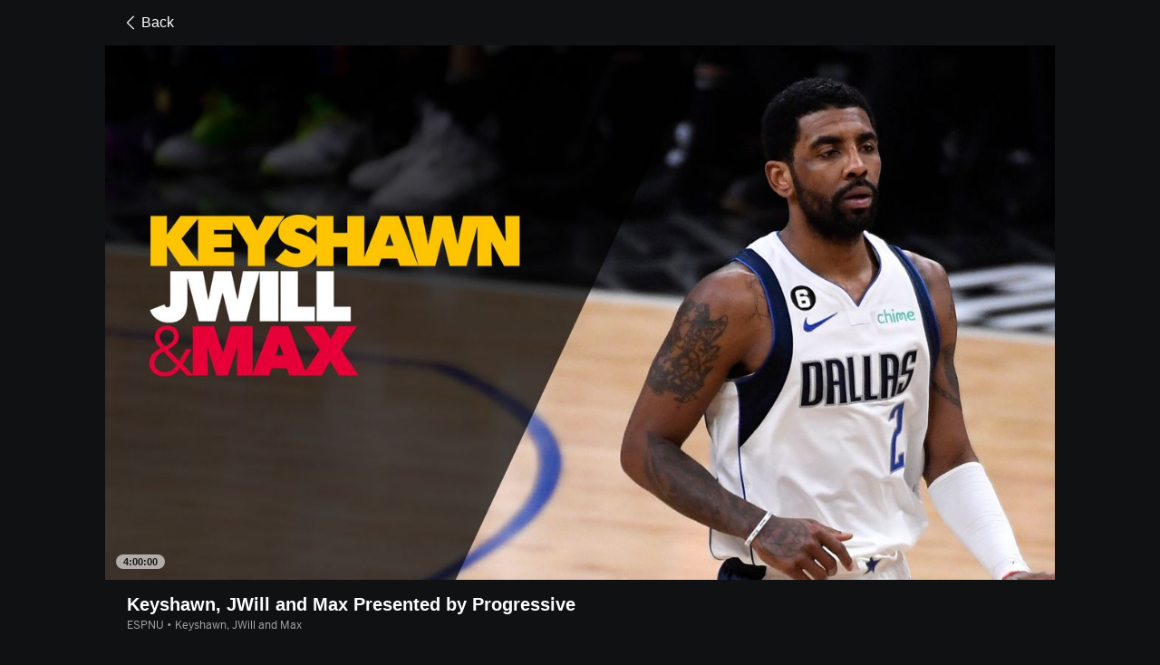

--- FILE ---
content_type: text/html; charset=utf-8
request_url: https://www.google.com/recaptcha/enterprise/anchor?ar=1&k=6LciB_gZAAAAAA_mwJ4G0XZ0BXWvLTt67V7YizXx&co=aHR0cHM6Ly9jZG4ucmVnaXN0ZXJkaXNuZXkuZ28uY29tOjQ0Mw..&hl=en&v=PoyoqOPhxBO7pBk68S4YbpHZ&size=invisible&anchor-ms=20000&execute-ms=30000&cb=rmy3zz16vocw
body_size: 48787
content:
<!DOCTYPE HTML><html dir="ltr" lang="en"><head><meta http-equiv="Content-Type" content="text/html; charset=UTF-8">
<meta http-equiv="X-UA-Compatible" content="IE=edge">
<title>reCAPTCHA</title>
<style type="text/css">
/* cyrillic-ext */
@font-face {
  font-family: 'Roboto';
  font-style: normal;
  font-weight: 400;
  font-stretch: 100%;
  src: url(//fonts.gstatic.com/s/roboto/v48/KFO7CnqEu92Fr1ME7kSn66aGLdTylUAMa3GUBHMdazTgWw.woff2) format('woff2');
  unicode-range: U+0460-052F, U+1C80-1C8A, U+20B4, U+2DE0-2DFF, U+A640-A69F, U+FE2E-FE2F;
}
/* cyrillic */
@font-face {
  font-family: 'Roboto';
  font-style: normal;
  font-weight: 400;
  font-stretch: 100%;
  src: url(//fonts.gstatic.com/s/roboto/v48/KFO7CnqEu92Fr1ME7kSn66aGLdTylUAMa3iUBHMdazTgWw.woff2) format('woff2');
  unicode-range: U+0301, U+0400-045F, U+0490-0491, U+04B0-04B1, U+2116;
}
/* greek-ext */
@font-face {
  font-family: 'Roboto';
  font-style: normal;
  font-weight: 400;
  font-stretch: 100%;
  src: url(//fonts.gstatic.com/s/roboto/v48/KFO7CnqEu92Fr1ME7kSn66aGLdTylUAMa3CUBHMdazTgWw.woff2) format('woff2');
  unicode-range: U+1F00-1FFF;
}
/* greek */
@font-face {
  font-family: 'Roboto';
  font-style: normal;
  font-weight: 400;
  font-stretch: 100%;
  src: url(//fonts.gstatic.com/s/roboto/v48/KFO7CnqEu92Fr1ME7kSn66aGLdTylUAMa3-UBHMdazTgWw.woff2) format('woff2');
  unicode-range: U+0370-0377, U+037A-037F, U+0384-038A, U+038C, U+038E-03A1, U+03A3-03FF;
}
/* math */
@font-face {
  font-family: 'Roboto';
  font-style: normal;
  font-weight: 400;
  font-stretch: 100%;
  src: url(//fonts.gstatic.com/s/roboto/v48/KFO7CnqEu92Fr1ME7kSn66aGLdTylUAMawCUBHMdazTgWw.woff2) format('woff2');
  unicode-range: U+0302-0303, U+0305, U+0307-0308, U+0310, U+0312, U+0315, U+031A, U+0326-0327, U+032C, U+032F-0330, U+0332-0333, U+0338, U+033A, U+0346, U+034D, U+0391-03A1, U+03A3-03A9, U+03B1-03C9, U+03D1, U+03D5-03D6, U+03F0-03F1, U+03F4-03F5, U+2016-2017, U+2034-2038, U+203C, U+2040, U+2043, U+2047, U+2050, U+2057, U+205F, U+2070-2071, U+2074-208E, U+2090-209C, U+20D0-20DC, U+20E1, U+20E5-20EF, U+2100-2112, U+2114-2115, U+2117-2121, U+2123-214F, U+2190, U+2192, U+2194-21AE, U+21B0-21E5, U+21F1-21F2, U+21F4-2211, U+2213-2214, U+2216-22FF, U+2308-230B, U+2310, U+2319, U+231C-2321, U+2336-237A, U+237C, U+2395, U+239B-23B7, U+23D0, U+23DC-23E1, U+2474-2475, U+25AF, U+25B3, U+25B7, U+25BD, U+25C1, U+25CA, U+25CC, U+25FB, U+266D-266F, U+27C0-27FF, U+2900-2AFF, U+2B0E-2B11, U+2B30-2B4C, U+2BFE, U+3030, U+FF5B, U+FF5D, U+1D400-1D7FF, U+1EE00-1EEFF;
}
/* symbols */
@font-face {
  font-family: 'Roboto';
  font-style: normal;
  font-weight: 400;
  font-stretch: 100%;
  src: url(//fonts.gstatic.com/s/roboto/v48/KFO7CnqEu92Fr1ME7kSn66aGLdTylUAMaxKUBHMdazTgWw.woff2) format('woff2');
  unicode-range: U+0001-000C, U+000E-001F, U+007F-009F, U+20DD-20E0, U+20E2-20E4, U+2150-218F, U+2190, U+2192, U+2194-2199, U+21AF, U+21E6-21F0, U+21F3, U+2218-2219, U+2299, U+22C4-22C6, U+2300-243F, U+2440-244A, U+2460-24FF, U+25A0-27BF, U+2800-28FF, U+2921-2922, U+2981, U+29BF, U+29EB, U+2B00-2BFF, U+4DC0-4DFF, U+FFF9-FFFB, U+10140-1018E, U+10190-1019C, U+101A0, U+101D0-101FD, U+102E0-102FB, U+10E60-10E7E, U+1D2C0-1D2D3, U+1D2E0-1D37F, U+1F000-1F0FF, U+1F100-1F1AD, U+1F1E6-1F1FF, U+1F30D-1F30F, U+1F315, U+1F31C, U+1F31E, U+1F320-1F32C, U+1F336, U+1F378, U+1F37D, U+1F382, U+1F393-1F39F, U+1F3A7-1F3A8, U+1F3AC-1F3AF, U+1F3C2, U+1F3C4-1F3C6, U+1F3CA-1F3CE, U+1F3D4-1F3E0, U+1F3ED, U+1F3F1-1F3F3, U+1F3F5-1F3F7, U+1F408, U+1F415, U+1F41F, U+1F426, U+1F43F, U+1F441-1F442, U+1F444, U+1F446-1F449, U+1F44C-1F44E, U+1F453, U+1F46A, U+1F47D, U+1F4A3, U+1F4B0, U+1F4B3, U+1F4B9, U+1F4BB, U+1F4BF, U+1F4C8-1F4CB, U+1F4D6, U+1F4DA, U+1F4DF, U+1F4E3-1F4E6, U+1F4EA-1F4ED, U+1F4F7, U+1F4F9-1F4FB, U+1F4FD-1F4FE, U+1F503, U+1F507-1F50B, U+1F50D, U+1F512-1F513, U+1F53E-1F54A, U+1F54F-1F5FA, U+1F610, U+1F650-1F67F, U+1F687, U+1F68D, U+1F691, U+1F694, U+1F698, U+1F6AD, U+1F6B2, U+1F6B9-1F6BA, U+1F6BC, U+1F6C6-1F6CF, U+1F6D3-1F6D7, U+1F6E0-1F6EA, U+1F6F0-1F6F3, U+1F6F7-1F6FC, U+1F700-1F7FF, U+1F800-1F80B, U+1F810-1F847, U+1F850-1F859, U+1F860-1F887, U+1F890-1F8AD, U+1F8B0-1F8BB, U+1F8C0-1F8C1, U+1F900-1F90B, U+1F93B, U+1F946, U+1F984, U+1F996, U+1F9E9, U+1FA00-1FA6F, U+1FA70-1FA7C, U+1FA80-1FA89, U+1FA8F-1FAC6, U+1FACE-1FADC, U+1FADF-1FAE9, U+1FAF0-1FAF8, U+1FB00-1FBFF;
}
/* vietnamese */
@font-face {
  font-family: 'Roboto';
  font-style: normal;
  font-weight: 400;
  font-stretch: 100%;
  src: url(//fonts.gstatic.com/s/roboto/v48/KFO7CnqEu92Fr1ME7kSn66aGLdTylUAMa3OUBHMdazTgWw.woff2) format('woff2');
  unicode-range: U+0102-0103, U+0110-0111, U+0128-0129, U+0168-0169, U+01A0-01A1, U+01AF-01B0, U+0300-0301, U+0303-0304, U+0308-0309, U+0323, U+0329, U+1EA0-1EF9, U+20AB;
}
/* latin-ext */
@font-face {
  font-family: 'Roboto';
  font-style: normal;
  font-weight: 400;
  font-stretch: 100%;
  src: url(//fonts.gstatic.com/s/roboto/v48/KFO7CnqEu92Fr1ME7kSn66aGLdTylUAMa3KUBHMdazTgWw.woff2) format('woff2');
  unicode-range: U+0100-02BA, U+02BD-02C5, U+02C7-02CC, U+02CE-02D7, U+02DD-02FF, U+0304, U+0308, U+0329, U+1D00-1DBF, U+1E00-1E9F, U+1EF2-1EFF, U+2020, U+20A0-20AB, U+20AD-20C0, U+2113, U+2C60-2C7F, U+A720-A7FF;
}
/* latin */
@font-face {
  font-family: 'Roboto';
  font-style: normal;
  font-weight: 400;
  font-stretch: 100%;
  src: url(//fonts.gstatic.com/s/roboto/v48/KFO7CnqEu92Fr1ME7kSn66aGLdTylUAMa3yUBHMdazQ.woff2) format('woff2');
  unicode-range: U+0000-00FF, U+0131, U+0152-0153, U+02BB-02BC, U+02C6, U+02DA, U+02DC, U+0304, U+0308, U+0329, U+2000-206F, U+20AC, U+2122, U+2191, U+2193, U+2212, U+2215, U+FEFF, U+FFFD;
}
/* cyrillic-ext */
@font-face {
  font-family: 'Roboto';
  font-style: normal;
  font-weight: 500;
  font-stretch: 100%;
  src: url(//fonts.gstatic.com/s/roboto/v48/KFO7CnqEu92Fr1ME7kSn66aGLdTylUAMa3GUBHMdazTgWw.woff2) format('woff2');
  unicode-range: U+0460-052F, U+1C80-1C8A, U+20B4, U+2DE0-2DFF, U+A640-A69F, U+FE2E-FE2F;
}
/* cyrillic */
@font-face {
  font-family: 'Roboto';
  font-style: normal;
  font-weight: 500;
  font-stretch: 100%;
  src: url(//fonts.gstatic.com/s/roboto/v48/KFO7CnqEu92Fr1ME7kSn66aGLdTylUAMa3iUBHMdazTgWw.woff2) format('woff2');
  unicode-range: U+0301, U+0400-045F, U+0490-0491, U+04B0-04B1, U+2116;
}
/* greek-ext */
@font-face {
  font-family: 'Roboto';
  font-style: normal;
  font-weight: 500;
  font-stretch: 100%;
  src: url(//fonts.gstatic.com/s/roboto/v48/KFO7CnqEu92Fr1ME7kSn66aGLdTylUAMa3CUBHMdazTgWw.woff2) format('woff2');
  unicode-range: U+1F00-1FFF;
}
/* greek */
@font-face {
  font-family: 'Roboto';
  font-style: normal;
  font-weight: 500;
  font-stretch: 100%;
  src: url(//fonts.gstatic.com/s/roboto/v48/KFO7CnqEu92Fr1ME7kSn66aGLdTylUAMa3-UBHMdazTgWw.woff2) format('woff2');
  unicode-range: U+0370-0377, U+037A-037F, U+0384-038A, U+038C, U+038E-03A1, U+03A3-03FF;
}
/* math */
@font-face {
  font-family: 'Roboto';
  font-style: normal;
  font-weight: 500;
  font-stretch: 100%;
  src: url(//fonts.gstatic.com/s/roboto/v48/KFO7CnqEu92Fr1ME7kSn66aGLdTylUAMawCUBHMdazTgWw.woff2) format('woff2');
  unicode-range: U+0302-0303, U+0305, U+0307-0308, U+0310, U+0312, U+0315, U+031A, U+0326-0327, U+032C, U+032F-0330, U+0332-0333, U+0338, U+033A, U+0346, U+034D, U+0391-03A1, U+03A3-03A9, U+03B1-03C9, U+03D1, U+03D5-03D6, U+03F0-03F1, U+03F4-03F5, U+2016-2017, U+2034-2038, U+203C, U+2040, U+2043, U+2047, U+2050, U+2057, U+205F, U+2070-2071, U+2074-208E, U+2090-209C, U+20D0-20DC, U+20E1, U+20E5-20EF, U+2100-2112, U+2114-2115, U+2117-2121, U+2123-214F, U+2190, U+2192, U+2194-21AE, U+21B0-21E5, U+21F1-21F2, U+21F4-2211, U+2213-2214, U+2216-22FF, U+2308-230B, U+2310, U+2319, U+231C-2321, U+2336-237A, U+237C, U+2395, U+239B-23B7, U+23D0, U+23DC-23E1, U+2474-2475, U+25AF, U+25B3, U+25B7, U+25BD, U+25C1, U+25CA, U+25CC, U+25FB, U+266D-266F, U+27C0-27FF, U+2900-2AFF, U+2B0E-2B11, U+2B30-2B4C, U+2BFE, U+3030, U+FF5B, U+FF5D, U+1D400-1D7FF, U+1EE00-1EEFF;
}
/* symbols */
@font-face {
  font-family: 'Roboto';
  font-style: normal;
  font-weight: 500;
  font-stretch: 100%;
  src: url(//fonts.gstatic.com/s/roboto/v48/KFO7CnqEu92Fr1ME7kSn66aGLdTylUAMaxKUBHMdazTgWw.woff2) format('woff2');
  unicode-range: U+0001-000C, U+000E-001F, U+007F-009F, U+20DD-20E0, U+20E2-20E4, U+2150-218F, U+2190, U+2192, U+2194-2199, U+21AF, U+21E6-21F0, U+21F3, U+2218-2219, U+2299, U+22C4-22C6, U+2300-243F, U+2440-244A, U+2460-24FF, U+25A0-27BF, U+2800-28FF, U+2921-2922, U+2981, U+29BF, U+29EB, U+2B00-2BFF, U+4DC0-4DFF, U+FFF9-FFFB, U+10140-1018E, U+10190-1019C, U+101A0, U+101D0-101FD, U+102E0-102FB, U+10E60-10E7E, U+1D2C0-1D2D3, U+1D2E0-1D37F, U+1F000-1F0FF, U+1F100-1F1AD, U+1F1E6-1F1FF, U+1F30D-1F30F, U+1F315, U+1F31C, U+1F31E, U+1F320-1F32C, U+1F336, U+1F378, U+1F37D, U+1F382, U+1F393-1F39F, U+1F3A7-1F3A8, U+1F3AC-1F3AF, U+1F3C2, U+1F3C4-1F3C6, U+1F3CA-1F3CE, U+1F3D4-1F3E0, U+1F3ED, U+1F3F1-1F3F3, U+1F3F5-1F3F7, U+1F408, U+1F415, U+1F41F, U+1F426, U+1F43F, U+1F441-1F442, U+1F444, U+1F446-1F449, U+1F44C-1F44E, U+1F453, U+1F46A, U+1F47D, U+1F4A3, U+1F4B0, U+1F4B3, U+1F4B9, U+1F4BB, U+1F4BF, U+1F4C8-1F4CB, U+1F4D6, U+1F4DA, U+1F4DF, U+1F4E3-1F4E6, U+1F4EA-1F4ED, U+1F4F7, U+1F4F9-1F4FB, U+1F4FD-1F4FE, U+1F503, U+1F507-1F50B, U+1F50D, U+1F512-1F513, U+1F53E-1F54A, U+1F54F-1F5FA, U+1F610, U+1F650-1F67F, U+1F687, U+1F68D, U+1F691, U+1F694, U+1F698, U+1F6AD, U+1F6B2, U+1F6B9-1F6BA, U+1F6BC, U+1F6C6-1F6CF, U+1F6D3-1F6D7, U+1F6E0-1F6EA, U+1F6F0-1F6F3, U+1F6F7-1F6FC, U+1F700-1F7FF, U+1F800-1F80B, U+1F810-1F847, U+1F850-1F859, U+1F860-1F887, U+1F890-1F8AD, U+1F8B0-1F8BB, U+1F8C0-1F8C1, U+1F900-1F90B, U+1F93B, U+1F946, U+1F984, U+1F996, U+1F9E9, U+1FA00-1FA6F, U+1FA70-1FA7C, U+1FA80-1FA89, U+1FA8F-1FAC6, U+1FACE-1FADC, U+1FADF-1FAE9, U+1FAF0-1FAF8, U+1FB00-1FBFF;
}
/* vietnamese */
@font-face {
  font-family: 'Roboto';
  font-style: normal;
  font-weight: 500;
  font-stretch: 100%;
  src: url(//fonts.gstatic.com/s/roboto/v48/KFO7CnqEu92Fr1ME7kSn66aGLdTylUAMa3OUBHMdazTgWw.woff2) format('woff2');
  unicode-range: U+0102-0103, U+0110-0111, U+0128-0129, U+0168-0169, U+01A0-01A1, U+01AF-01B0, U+0300-0301, U+0303-0304, U+0308-0309, U+0323, U+0329, U+1EA0-1EF9, U+20AB;
}
/* latin-ext */
@font-face {
  font-family: 'Roboto';
  font-style: normal;
  font-weight: 500;
  font-stretch: 100%;
  src: url(//fonts.gstatic.com/s/roboto/v48/KFO7CnqEu92Fr1ME7kSn66aGLdTylUAMa3KUBHMdazTgWw.woff2) format('woff2');
  unicode-range: U+0100-02BA, U+02BD-02C5, U+02C7-02CC, U+02CE-02D7, U+02DD-02FF, U+0304, U+0308, U+0329, U+1D00-1DBF, U+1E00-1E9F, U+1EF2-1EFF, U+2020, U+20A0-20AB, U+20AD-20C0, U+2113, U+2C60-2C7F, U+A720-A7FF;
}
/* latin */
@font-face {
  font-family: 'Roboto';
  font-style: normal;
  font-weight: 500;
  font-stretch: 100%;
  src: url(//fonts.gstatic.com/s/roboto/v48/KFO7CnqEu92Fr1ME7kSn66aGLdTylUAMa3yUBHMdazQ.woff2) format('woff2');
  unicode-range: U+0000-00FF, U+0131, U+0152-0153, U+02BB-02BC, U+02C6, U+02DA, U+02DC, U+0304, U+0308, U+0329, U+2000-206F, U+20AC, U+2122, U+2191, U+2193, U+2212, U+2215, U+FEFF, U+FFFD;
}
/* cyrillic-ext */
@font-face {
  font-family: 'Roboto';
  font-style: normal;
  font-weight: 900;
  font-stretch: 100%;
  src: url(//fonts.gstatic.com/s/roboto/v48/KFO7CnqEu92Fr1ME7kSn66aGLdTylUAMa3GUBHMdazTgWw.woff2) format('woff2');
  unicode-range: U+0460-052F, U+1C80-1C8A, U+20B4, U+2DE0-2DFF, U+A640-A69F, U+FE2E-FE2F;
}
/* cyrillic */
@font-face {
  font-family: 'Roboto';
  font-style: normal;
  font-weight: 900;
  font-stretch: 100%;
  src: url(//fonts.gstatic.com/s/roboto/v48/KFO7CnqEu92Fr1ME7kSn66aGLdTylUAMa3iUBHMdazTgWw.woff2) format('woff2');
  unicode-range: U+0301, U+0400-045F, U+0490-0491, U+04B0-04B1, U+2116;
}
/* greek-ext */
@font-face {
  font-family: 'Roboto';
  font-style: normal;
  font-weight: 900;
  font-stretch: 100%;
  src: url(//fonts.gstatic.com/s/roboto/v48/KFO7CnqEu92Fr1ME7kSn66aGLdTylUAMa3CUBHMdazTgWw.woff2) format('woff2');
  unicode-range: U+1F00-1FFF;
}
/* greek */
@font-face {
  font-family: 'Roboto';
  font-style: normal;
  font-weight: 900;
  font-stretch: 100%;
  src: url(//fonts.gstatic.com/s/roboto/v48/KFO7CnqEu92Fr1ME7kSn66aGLdTylUAMa3-UBHMdazTgWw.woff2) format('woff2');
  unicode-range: U+0370-0377, U+037A-037F, U+0384-038A, U+038C, U+038E-03A1, U+03A3-03FF;
}
/* math */
@font-face {
  font-family: 'Roboto';
  font-style: normal;
  font-weight: 900;
  font-stretch: 100%;
  src: url(//fonts.gstatic.com/s/roboto/v48/KFO7CnqEu92Fr1ME7kSn66aGLdTylUAMawCUBHMdazTgWw.woff2) format('woff2');
  unicode-range: U+0302-0303, U+0305, U+0307-0308, U+0310, U+0312, U+0315, U+031A, U+0326-0327, U+032C, U+032F-0330, U+0332-0333, U+0338, U+033A, U+0346, U+034D, U+0391-03A1, U+03A3-03A9, U+03B1-03C9, U+03D1, U+03D5-03D6, U+03F0-03F1, U+03F4-03F5, U+2016-2017, U+2034-2038, U+203C, U+2040, U+2043, U+2047, U+2050, U+2057, U+205F, U+2070-2071, U+2074-208E, U+2090-209C, U+20D0-20DC, U+20E1, U+20E5-20EF, U+2100-2112, U+2114-2115, U+2117-2121, U+2123-214F, U+2190, U+2192, U+2194-21AE, U+21B0-21E5, U+21F1-21F2, U+21F4-2211, U+2213-2214, U+2216-22FF, U+2308-230B, U+2310, U+2319, U+231C-2321, U+2336-237A, U+237C, U+2395, U+239B-23B7, U+23D0, U+23DC-23E1, U+2474-2475, U+25AF, U+25B3, U+25B7, U+25BD, U+25C1, U+25CA, U+25CC, U+25FB, U+266D-266F, U+27C0-27FF, U+2900-2AFF, U+2B0E-2B11, U+2B30-2B4C, U+2BFE, U+3030, U+FF5B, U+FF5D, U+1D400-1D7FF, U+1EE00-1EEFF;
}
/* symbols */
@font-face {
  font-family: 'Roboto';
  font-style: normal;
  font-weight: 900;
  font-stretch: 100%;
  src: url(//fonts.gstatic.com/s/roboto/v48/KFO7CnqEu92Fr1ME7kSn66aGLdTylUAMaxKUBHMdazTgWw.woff2) format('woff2');
  unicode-range: U+0001-000C, U+000E-001F, U+007F-009F, U+20DD-20E0, U+20E2-20E4, U+2150-218F, U+2190, U+2192, U+2194-2199, U+21AF, U+21E6-21F0, U+21F3, U+2218-2219, U+2299, U+22C4-22C6, U+2300-243F, U+2440-244A, U+2460-24FF, U+25A0-27BF, U+2800-28FF, U+2921-2922, U+2981, U+29BF, U+29EB, U+2B00-2BFF, U+4DC0-4DFF, U+FFF9-FFFB, U+10140-1018E, U+10190-1019C, U+101A0, U+101D0-101FD, U+102E0-102FB, U+10E60-10E7E, U+1D2C0-1D2D3, U+1D2E0-1D37F, U+1F000-1F0FF, U+1F100-1F1AD, U+1F1E6-1F1FF, U+1F30D-1F30F, U+1F315, U+1F31C, U+1F31E, U+1F320-1F32C, U+1F336, U+1F378, U+1F37D, U+1F382, U+1F393-1F39F, U+1F3A7-1F3A8, U+1F3AC-1F3AF, U+1F3C2, U+1F3C4-1F3C6, U+1F3CA-1F3CE, U+1F3D4-1F3E0, U+1F3ED, U+1F3F1-1F3F3, U+1F3F5-1F3F7, U+1F408, U+1F415, U+1F41F, U+1F426, U+1F43F, U+1F441-1F442, U+1F444, U+1F446-1F449, U+1F44C-1F44E, U+1F453, U+1F46A, U+1F47D, U+1F4A3, U+1F4B0, U+1F4B3, U+1F4B9, U+1F4BB, U+1F4BF, U+1F4C8-1F4CB, U+1F4D6, U+1F4DA, U+1F4DF, U+1F4E3-1F4E6, U+1F4EA-1F4ED, U+1F4F7, U+1F4F9-1F4FB, U+1F4FD-1F4FE, U+1F503, U+1F507-1F50B, U+1F50D, U+1F512-1F513, U+1F53E-1F54A, U+1F54F-1F5FA, U+1F610, U+1F650-1F67F, U+1F687, U+1F68D, U+1F691, U+1F694, U+1F698, U+1F6AD, U+1F6B2, U+1F6B9-1F6BA, U+1F6BC, U+1F6C6-1F6CF, U+1F6D3-1F6D7, U+1F6E0-1F6EA, U+1F6F0-1F6F3, U+1F6F7-1F6FC, U+1F700-1F7FF, U+1F800-1F80B, U+1F810-1F847, U+1F850-1F859, U+1F860-1F887, U+1F890-1F8AD, U+1F8B0-1F8BB, U+1F8C0-1F8C1, U+1F900-1F90B, U+1F93B, U+1F946, U+1F984, U+1F996, U+1F9E9, U+1FA00-1FA6F, U+1FA70-1FA7C, U+1FA80-1FA89, U+1FA8F-1FAC6, U+1FACE-1FADC, U+1FADF-1FAE9, U+1FAF0-1FAF8, U+1FB00-1FBFF;
}
/* vietnamese */
@font-face {
  font-family: 'Roboto';
  font-style: normal;
  font-weight: 900;
  font-stretch: 100%;
  src: url(//fonts.gstatic.com/s/roboto/v48/KFO7CnqEu92Fr1ME7kSn66aGLdTylUAMa3OUBHMdazTgWw.woff2) format('woff2');
  unicode-range: U+0102-0103, U+0110-0111, U+0128-0129, U+0168-0169, U+01A0-01A1, U+01AF-01B0, U+0300-0301, U+0303-0304, U+0308-0309, U+0323, U+0329, U+1EA0-1EF9, U+20AB;
}
/* latin-ext */
@font-face {
  font-family: 'Roboto';
  font-style: normal;
  font-weight: 900;
  font-stretch: 100%;
  src: url(//fonts.gstatic.com/s/roboto/v48/KFO7CnqEu92Fr1ME7kSn66aGLdTylUAMa3KUBHMdazTgWw.woff2) format('woff2');
  unicode-range: U+0100-02BA, U+02BD-02C5, U+02C7-02CC, U+02CE-02D7, U+02DD-02FF, U+0304, U+0308, U+0329, U+1D00-1DBF, U+1E00-1E9F, U+1EF2-1EFF, U+2020, U+20A0-20AB, U+20AD-20C0, U+2113, U+2C60-2C7F, U+A720-A7FF;
}
/* latin */
@font-face {
  font-family: 'Roboto';
  font-style: normal;
  font-weight: 900;
  font-stretch: 100%;
  src: url(//fonts.gstatic.com/s/roboto/v48/KFO7CnqEu92Fr1ME7kSn66aGLdTylUAMa3yUBHMdazQ.woff2) format('woff2');
  unicode-range: U+0000-00FF, U+0131, U+0152-0153, U+02BB-02BC, U+02C6, U+02DA, U+02DC, U+0304, U+0308, U+0329, U+2000-206F, U+20AC, U+2122, U+2191, U+2193, U+2212, U+2215, U+FEFF, U+FFFD;
}

</style>
<link rel="stylesheet" type="text/css" href="https://www.gstatic.com/recaptcha/releases/PoyoqOPhxBO7pBk68S4YbpHZ/styles__ltr.css">
<script nonce="2nAbI-gLG9FtcQPVHePjDg" type="text/javascript">window['__recaptcha_api'] = 'https://www.google.com/recaptcha/enterprise/';</script>
<script type="text/javascript" src="https://www.gstatic.com/recaptcha/releases/PoyoqOPhxBO7pBk68S4YbpHZ/recaptcha__en.js" nonce="2nAbI-gLG9FtcQPVHePjDg">
      
    </script></head>
<body><div id="rc-anchor-alert" class="rc-anchor-alert"></div>
<input type="hidden" id="recaptcha-token" value="[base64]">
<script type="text/javascript" nonce="2nAbI-gLG9FtcQPVHePjDg">
      recaptcha.anchor.Main.init("[\x22ainput\x22,[\x22bgdata\x22,\x22\x22,\[base64]/[base64]/[base64]/bmV3IHJbeF0oY1swXSk6RT09Mj9uZXcgclt4XShjWzBdLGNbMV0pOkU9PTM/bmV3IHJbeF0oY1swXSxjWzFdLGNbMl0pOkU9PTQ/[base64]/[base64]/[base64]/[base64]/[base64]/[base64]/[base64]/[base64]\x22,\[base64]\\u003d\\u003d\x22,\x22w7svw4BVDcOuGirDrUHDhMOmw6gTw50Vw6sow4ofeTxFA8KLMsKbwpUnIF7DpyLDo8OVQ1kfEsK+KExmw4sew7vDicOqw7LCk8K0BMKsdMOKX1LDrcK2J8KKw4jCncOSOcO1wqXCl2TDqW/DrQ/Dqio5AMKiB8O1dgfDgcKLA1wbw4zChgTCjmkCwoXDvMKcw4cgwq3CuMOaE8KKNMKWOMOGwrMYOz7CqUpXYg7CtsOsahEmBcKDwosgwoklQcOHw5pXw71hwoJTVcOEAcK8w7NCVTZuw6h9woHCucOPS8OjZT3CpMOUw5dNw7/[base64]/w5gCCMOvw5d4wrrCjHdKwovDqlU4E8O+bsOdXsOaWlfCiFXDpyt7wq/DuR/CqU8yFWDDgcK2OcOlSy/DrGtqKcKVwplWMgnClDxLw5pyw5rCncO5wrFpXWzClyXCvSgsw5fDkj0qwq/[base64]/[base64]/Dn8K5w5o3HFTDmsOPwp7CnMOcHMOMZMOtW8Khw4PDvUrDvDTDkMOvCMKODznCrydXFMOIwrsGJMOgwqU5HcKvw4RgwqEOOcOYwpXDksK8fzgrw5fDpsKGAxzDsWPCisO2EjXDoDpgMnVXw4zCu3HDmBbDkzMhd1/DkQDDi3F0diMVw5LDgcOyW2rDm2pGED1CTMK8wovDq348w7YBw44FwoQIwr3CqcKmGg7DrsK1wokqwq3DhGUxw5cBMGkIYGbCgjLCuXICw4kRXcOdWwMAw7TCssOkworDmzkOQMOWw4d7ent4wo3CksKIwoXDvMOaw67CgcO3w7TDgMKYFDw/w6fCrB1DDjPCv8OQHsOrw7PDhsO/[base64]/CscKbcSfDrcKIMMKLw7VXw7hIL8K2w7PCiMKLwrTDmgfDpcKdw4/[base64]/[base64]/CmQMNB8Obw6YLw4/Cg1PCtkrDhx05wrN8T3jCuGXDgz48woTDmcO3UAxUw6BkA2PCocODw6/CtTnDlhXDjD3ClMOrwolyw5I5w5XClV7CvsKidsK5w584W19lw4kuwpNyfEVTTsKiw4pwwrPDjBcVwqbCpX7Cq1rCin9FwqDCgMKCw5vCgyEWwpBqw5p/NMOowofCtcOwwrHCk8KBVmwowrPCmMK2WwrDoMOKw6c2w43Dl8Kxw7ROXWnDmMKjLCfCnsKiwog+aRxZw5VYHsOSw7rCr8O+KnYRw4ktVsO3wplzLxtsw5NPUmfDmsKMdAnDtU0kX8OEwpzCkMORw7vDkMOnw5N6w7/Dn8KWwrlow6nDk8OGwqzCm8ODdDg4w5jCjsORw5fDqS4RJiVNw4zCksOQFSzDiFnDpcKrUF/DvMKAPcKUw7/CpMOZwprDg8OKwotbw5x+wppWwp/DkGvCu1bDrUzDi8Kfw77DiQ55w7VbbcKnecKJOcOEw4DCksK/ecOjwo1pPS1yY8KVbMOuw64Nw6UdccKKw6M1VA4BwoxlfMO3woQsw77CtmNDc0DDoMOBwo7ClcOEKQjCh8OQwq09wpQPw4R0KcKnc0J0H8OqTcKDLsOcLTTCsEY/w4rDr2cMw4h2wrkFw6TCsWsoL8OawoXDjlgaw6LCoEPCj8KePG/CncONOkJzUwETJMKlw6fDrXHCicOiw4vDolPDrMOAYQnDkS5mwoNtwq1gwrzDlMOPw5oKI8OWGjHCtGzCvSzCs0PDtGMDwpzDpMKmCXEWw48pP8OqwpIbIMOEe10kVcOsJcOzfsOcwqbCh0rCpF4cM8OUAkvDucKmwoXCvHNAwrs+CcOoDcKcw7TDhUUvw7/DgEFww5bChMKEwqvDi8OgwrvCpVLDqnUEw6LCrT7DoMK+MEBCw47DhMKWfWHCv8K8woYBM3fCvUrCtsK5w7HCpjsXw7DClhTCrMKywo0KwoBEw7nDnCtdEMK5w7HCjG0dG8KcY8O0C03DpsO3V2/[base64]/[base64]/Dg8Kkw7DCjsKzw5xWwrNTMBfDqzNDw7vCvcKuDcOSwp7CnsKpwpstG8KbO8O/wqMZw4MbDUQxSkbCjcKZw5/CuVrChEbCrhfDi0InAwMwV1zDr8Kldh8Dw7fCvsO/[base64]/O8KuLMOKwr3DrXvCglzCp8KPJ1YCw6g4FXLDnMO2WsO+w5HDvk3CvcO5w5QJaWROw5nCqMOTwq4kw7vDu2rDiDPChkA4w6nCq8Kuw7/[base64]/Cs058w7pawr/[base64]/wrrCmcOXwojChMK/[base64]/w6kdw7vDhsOXw7oOw5jDtgcgw6/Cux3CskjCq8KAwoEJw7vCucOCwrELw4nDj8OXw5XDisO6VMO9CGTDtFFxwo/ChMKuwrJjwrjCmsOiw7IhLBvDr8Ouw6Mswop5wpTCniZlw4scwpjDu1BTwqMHbHXCncOXw7YkYS8UwpPClsKhNmFZK8K0w5YZw5FyKCdzU8Oiwo4qFkZFYz8NwrxYW8ORw6JJw4Ihw57CvcObw7xeFMKXZUrDn8OPw5HCtsKgwp5jI8OoeMO/w57CnltEAcKQwrTDksKMwphGwqrDvz0KUsKKUWtSOcOpw545N8OARcKLLwfCmVUGZMKuDxbCh8KrBS/Dt8KFwr/Dq8OXMcOkwonClBjCpMOxwqbDqS3DsBHCiMKBBsOEw4wFa05nwqsSCUcsw5rCmcKiw5XDncKbwpbDvsKFwrxaXcODw5/CrsO7w41iRXbDhiVqKmVmw6Q+w78ewp/CtFbDo0dBEAzDicOmUEzCri7Dq8KzGDbClsKawrbCqMKlJlxjIXsvAcKVw5YsByfCnFpxw5nDg2Fww7EpwrzDjMO+IcO1w6HDnMKpJFHCjsOmC8K+wph/wo7DucKnECPDp3gcw5rDrU4CG8KjTxplw5jChcKrw5rDuMOwX1HCgGx4M8OvDcOtWsOfw4x6WTDDsMOOw4nDosOmwofCpcKiw6gPTcKhwoPDmcOWdwvCtcKuScOrw7U/[base64]/DllM5UxXDmcKGe8OfFUxnwo42DMKOw71pDXwKb8ORw7jCncOLBARYw47DqsKJHA0DU8ObVcOuW3vDjDVowrXDv8K9wrk/[base64]/[base64]/CtXgyw5DDsRnCh8O0w5UZFkTCgStAwqRvwowfPsOWbcOiwrd5w6B7w5lvwq1OUmfDrCXCpSDDvVh5wpHDvMK3TcODw4zDk8KIwqfDicKWwobCtcKpw7/DtMONImxRbFdwwqTDjgtkdcKYOcOhK8K/woU6wo7DmA94woQnwoVrwrBgOWglw40TUnhtGcKrPcOcHmQqw73DhMOew6jDkDw6XsOgVjLChcOgM8K0A2DCpMOwwqwqFsO7EcKww6IgQMOAUcKUw7w4w45GwqnDiMK4wp/[base64]/CpXbDncKIwoTDm8OPTcOWHSbCksOnwqrCmAzCl8OXDQ/CmMK7dkQkw4EDw67DhUzCrm3DtsKQw5IcQ3rDs0nDv8KNVsOaWcOBFsOZf3XDr1o8wrJPOsKdGRx+XCtEwo/DgcOGE2nDosORw6TDjsO6Zlg5Uz/[base64]/P8OwGsOkw5JNYSTCqsOjEcOXJ8KGwrdPN2t+wp7DmmwGSsO8wq/Cj8KFwro1w4HCgi98JT5UCsKEMsKDw4I3wql/bsKQUVU2wqnCjm7CrFPCjMK8w4/[base64]/DhljDmsKARX3CvH/CkcK1YsKNwrHDu8O0w49Mw5nCjW1VH13CksK/w7rDgxHDsMOswpUDBMOHCcOhZsKOw7xBw6/Do0fDlnrClV3DgwvDhTbDpMObwq1uwr7CscOOwqVFwppuwqI7wqYJwqTDhcKFVUnDpg7Cl33Co8KXZcK8RcKxMcKbTMOiM8OZLCx1Hy3DgcKdTMKDwqEQbUFqAcOHwp5uG8OqNcO2GMKawpXDqsO+w4weS8ObTBfCvQbCon/[base64]/CpcKKPsKZSUlwwr3DmznDk2I3KyHDq8OGwpVnw51SwqvDnWTCucO8UsOLwqA+MMOmA8Kyw57Dgm49H8OSTkPDuBTDqjQ/[base64]/DsMOvw4g5CsKjRsOJw4vClMOAw7xpwqnDtMO+bC8kLThZw6NySHdNw5kXw5Eke2nCusKPwqV3woN5Tz/CgcOkV1PCoSZVw6/[base64]/ChVzDv8O1S1zDvcK1OQbCoMK9JHAqwonDq2LCpMOsC8OBBRPDp8Ksw63DocOGwrHDnHYLdVVcW8OwK1RQwptwcsOAw4J+KHVjw7zCpwQsGj5zw7TDrcOxAcOnw7hLw5lGw5w/wr3DhGtmOC1KJTtXLWfCvcO1fB0IBXDDhnHCkj3Do8ObIXt1ImgHbcKCwqfDqFpIJDQuw4jCmMOKJMOowroobMOhIXYcO0vCqsKaVy7DkGc6ecO5w7jDhsK3LcKDBsOVAg3DtsKEwqTDlCbCrmtjUsKBwqbDs8OIw5t2w4YZw7vDnk/Dki8pBMOVwrfCjMKGMg9eS8Kpw4B1wobDuXPCg8KMSkoKwo1hwq49HcOdRDhPPMOBS8OjwqfCqCRpwrVBwqzDgWpHwpkgw7jDhMKSeMKKw5bDhytsw6N6Nio/w7DDp8Kkw7nDucKTRnbCvmXCkcKxWw4vF2zDiMKbEsOXUBJsMQQ2NEDDsMOOPl8UCXJQwoXDoy7DhMKyw5plw4LCjEUcwpFPwox+f0DDqsKlL8OMwqfDiMKsTsK9SsOyMUg6Iy44BW0Lw63CozfCgQUmPC/Cp8KQL3vCrsObflTDkxgyeMOWFE/DpsOUwq/DrXtMSsKcYcKwwps3wrfDs8OJbDtkw6bChMOswqgNUyvCiMOyw4NMw5LChsKJJcOJVQdXwqXDpsOBw69wwrrCulXDgEw0e8KywogsH2R5J8KDR8OwwprDlcKfw5DDr8Kyw6s3wq3CqsO/RsOmD8OCMwPCqsOywoZFwrgMw448QwLCjiTCqyFtPMOCECvDjcKJLcKCX07CmMKHNsK7VkbDgsKyeSbDkDHDtcOuPsK/JxfDvMKgZGEyfHQ7csO+OQM2w7lTR8KJw4Vew57CunELwr3CpsKlw7LDiMOHOsKudhw8HAgFfyXCosODEEFaIsOndnzCgMK/w7LDtEQYw6PCscOWXC5EwphHNMODc8KhGmzCqMKbwrwDF0nDnMO6OMK+w50mwovDsT/CgDfDhytqw7kjwoLDlcOPwpEQNUrDl8OfwoHDlRFyw6LDnMKQGMKAw4vDpRDCk8O1wpDCqcKLwrHDrMODwp3DpXzDvsOUw41BSDxvwrjCmcOsw4LDpBZ8FRnCoCh4RMOicsKgw7fCi8Oxwr10w7gRCcOSKB7CsgPCt0bDmsKgZ8Oxw51ZbcOhZMK4w6PCgsK/K8OkfcKEw47Cu0oKBsKYVxLCjxnDlGrDtR8IwpcFXlLDgcOaw5PDqMKZA8ORNcKUUcKjWMKXImJhw6QLdEwHwqbDvcKScgXCsMKiFMOlw5QuwrsqBsOPwpTDlMKRHcOlID3DjMOMCyBNaXHDvE8sw5xFwrHDjsK/PcKFUMKFw44KwrREWXIKFlXDusOZw4HDvcO9GmttMcO/RQ03w4FwP3VCGcOLcsO0IRfDtRPCiio7wpLCu2vDuDTCsGUqw4hSb29CD8K+YcKjNSl8KzpTBcOuwrfDlhbDicOKw47DpWPCqMKowqc8KlDCmcKQVsKASW5Mw7d9wqjCmsKEwpbCs8Kxw6YOf8OHw6d4ZMOGIBhDQmvCtVvCiTvDkcKpwo/Ch8Kaw5bCrC9BY8OzZgTDr8KGw6B/YlnCmlDDuXHCpcKMwq7CusKuw7hvHxTDrxfCph9+HMKXw7zDsW/ChTvCuWNQQcKzwrAmAR4kCcKpwoc+w67Cg8OOw7tUw6XDvAUCw73DvyzClcOywrASfRzChg/DvlDChzjDncOmwrZTwrDCoXxbMsOnZT/DqkxTAgTCvXLDmMONwrrCi8KLwp7CvxDDmnUMAMOfwo3CjsOVQsKxw5VXwqHDiMKzwpJRwqs0w6t3KsOjw65QdcODw7ERw5psVsKqw7Rxw7LDoFZRwqPDlMKodFbClxFIDjHCvcOGWMOVw6DCk8OIwpAcD1fDlMKMw4HDk8KEUMK5I3jClG9Vw41Hw77CrcKLwq/ClMKKf8K6w5h9wpA6wo7CrMO8aEVJbG5fwpVwwppewpzCicK6wo7DrSLDmTXCs8K2CgDCpcK4fsOLZ8K8HMKnQgfDksOOw5x7wp/Cll9EGiHDhMKxw7oscMKeblbCqA/DqXxswrJDSAhnw6g6fcOmAHnDtC/[base64]/Dg8OIZTMtw53CiGPCj8OBcSvDu8OVEMKowqfCiiDCncO1MMOpJ0vCh21owo/Du8KOa8O0wo7CsMO7w7vDuw8jw6zCohMywrF7wodIwqrCo8OVCkrDrVhsWQVUQyFNbsKBwoEKW8O0w6xBwrTDjMKrJMKJwq5sGXo0wqJaZjJBw55vLMO6Bloqwr/Dt8Kdwo0ebsKxa8OSw5HCrcKDwolbw7HDjsO7W8OhwpbDo3nDghpIHsKdKDHCn1PCrWwYGkjChsKZwokXw6RSCcODCyvDmMKww43DosK/[base64]/KcO0eQcvw4TDuQrDmCfDj2lIwrAPKsObw6jDgjNtw7Y5wqo1bcONwrYXQTrDjDfDucKCwrBhccKbw419wrZ/woV8wqpcwoU4wpzCi8KtEQTCjiMnw54OwpPDmQ7Du350w5N+woBKwqwmwoTDn3o4NMKKBsOqw4HCj8K3w45Fwo/CpsOzw5LDuSN2wrAsw77DjjPCunXDvEbCg1bCtsOBwqzDt8OoQ3pnwrEuwq/[base64]/Dp8OtR2DDmMKvwrI1FxZxXMOeBsKtw7PDssOMwrXDo2Vee2LCisKjAMKBwo9KOXLCqMKywo7DkE8cYQ/[base64]/[base64]/w7/CggnCucKLH8Omw4/[base64]/fhvCu8OyVFnCvsOHwqTDnsKWw5MybMKIK8K8DsOQYGwSw4YNNhDCqcOWw6Qnw4dKcy0UwoHDqRTCncO2w4syw7NxRMOxTsKSwrocwqswwoHDuU3CosKEFwh8wr/DlBfCr0zCgHHDjHLDh0zCjcOZwpoEU8OdbiNpH8KyQcKsPTVVIlrCjTfCt8OBw6HCsWh2wrUtb1Bgw5Muwpx/wozCpGDCvXlGw5sAbUnCscKNw4fCucOeK0x9RcKyGD0Kw5huT8KzBcOsWMKAwpF+w4rDv8KDw4xRw4d6SsKGw6TCkVfDjhRIw5XChcOaO8KXw6NEH13Cgj3CjMKRAMOaIMKmLSfCklZ9P8Kww77CnMOEwrpSw7/[base64]/CuMOfThQdw7FwXsOswp/CngPDkRfCpcO+Qm/DvsKkwrTDocOaMDHCisOCw69ef3/Ch8KmwpxDwpnCgHJiTnfCgz/CvsONVTXCiMKcHlR6JcOXIsKGOsKfwrIIw6nCgWh3PsOVOMOzHcKdIsOkWB3CuWvCvEfDscKuO8OeOcKNwqdRaMOdKMOxwrJ7w59lQXdIZsOvRm3CuMKcwqbCucKWw57Ci8K2MsOZasKReMOlBcKRwr4ewoTDiTHDqz8qRHnCkMOVZ3/DnTJYAmHDjTAzwooOEcKcUVPChgdkwqUvwoHCuR/DksOAw7Zgwqt1w50EJDvDssOPwqNUWl9EwoPCmWvCrsOHBcK2T8OjwqXDlk5LFxQ7TTbCiX3DsSfDqkLDhVM2ajo8bcOYHh3CnCfCp3PDo8Kzw7fDh8OjDMKLwocVGsOsbMOfwp/CqmHCjA5vJMKHwrc4LmJpYDsKGMOjZmTDtcOtwoU5w5Z9w6FeYg3CmCHCg8ONw4HCr346w5LCjxhVw67DjTzDqzEgLRvDmMKRw4rCncKewrhiw5/[base64]/XVjCoknDvAh7UWTDqHo5w7huw7w/AEdTaHPDlsKhw7dZcMOOHihxLcKbWWp7wqIowrnCk1lfHjXCkinDvsOeYMKswojDs3FmRMKfwrINVsOeJi7ChCtPMkNVP0fClcKYw53DucKlw4nDosOvQcODbxAaw6LDgFZIwpY2eMK+ZXvCosK4wozCpsOHw7/DrsOCCsKqHsOrw6jCozbDpsKyw6hXeQ5Pw53CnMOoKcKKZMKuRsOsw6tkGR0/[base64]/[base64]/DiWrDv8K7B8OIw6LCq3kzCw/[base64]/DuSLCvsOGw5N3w7wLIcOxw4dJwqFKw7nDiMOsw7VpCyZLwqrDvcO5WsK/[base64]/Dj8OMw4JSTMO1w7Y9w6ALw43CmlzCm29RwoTDp8O7w45DwqgbA8KBGsKIwqnCsFXCskzDu13DucKaZsOvdcKzMcKLIMOiw5YIwovCq8KQwrXCpcO0w6zCrcOgch92w6AiTsKtBhHDrsOoPnLDhXgheMK0CMK6VsKKw5w/w6Aaw4BSw5hGBRkmSizCkl8Uwp7Du8KIVwLDsTrDosO0wpM9wpvDthPDl8OkCsK+EgAKDMOhZcKqLxHDiX3DtHgQecKMw57CisKRwrLDpzXDqsK/[base64]/CilIrwqHChhQNHikYWxtoSGRMwrsRScKsXcKNJA3Drn3CkcKOw6xNUBvDomhdwqDCusKLwpDDn8KMw7/Dl8KIw5ATw73Cu2jCmsKmUMOOwoNGw75kw4hwKsOYTXDDmxNNw4zCs8O9WFzCpUZRwoEPXMObw4PDgWrDq8KjMx3DuMKLAE3DhMOfFDPCqwXDt0gGZcKhw5gAw4rCk3PDqcOkw7nCp8K3a8OAwrNvwo/Dt8OTwp5zw5DCk8KAS8Otw4kJU8OCext5w73CgMKewqArCXjDpEHCsnYbeTh0w4HCg8OBwqzCssKxdsKQw5jDlxArN8K7w6prwoLCgsKWHyvCocKvw5bCiiUYw4/CqU9UwqMDIsKBw4w+HcOdaMKvKsKWDMOOw4HDrELCm8K0VGZJYVjDtMKYEcKtMkthYxEMw5Viwo1hbMOYw4Y8bjV2P8OLccOJw7PDvi3Cm8OTwqfCrCTDuizDhMKKAcO+wptgWsKdR8KZaQrDjcOmwrXDjVh2wobDpsKGWQ/DmcK5wofCngnDv8KXZm46w7tGJcO0wrk6w5fDpRXDhDQ7WMOCwoNnE8KiY1TCgC1Pw6fCi8OWD8KpwrPCsHrDoMO/MRTCghvDmsKkNMO+AsK6wp/CpcKDfMOxwovCr8Oyw4jCpkbCssOPEXUMaWLCpRVywopJw6QXw5HChyNwFsKmf8OtAsOywpd2eMOowr/[base64]/CqcK+w6h2woDDo8OzwpF6HMOXwpU8w5fDuMO+UHrCki3DicOxwrN5cSTChcO8ZlDDtsOGU8KtW3ptUMKcw5HDqcKLHAvDpcOpwpYkGRvDosOzchLCs8K6TgXDh8KBwoJNwr/DjgjDuXZCw5McL8O0w6Zjwqt/IcKgfBUtfFBnDMOcfj0GcsOxwp49cCTChUrDpgtcDBg/w4PCjMKKdcOGw7FAFsKMwqgIUUvCk2LCkjd1wpRTwqLCrhfCosOqw5PCnCXCjnLCnQ1CPMOresKYwokEQSrCosKmY8Ofw4HCtC5zw5fDqMKsInRcwrd8csKOw5kOw5vDgH/CpHzDnUvCniFkw54cORPCsnrDo8KJw4NWKzTDqMKWUzU+wpLDmsKOw6bDkBh5Y8KdwolSw7gfJcO+KsOXG8KOwp8QMsOlAMKtEMO4wqvCosKqbiskdThxDAVfwrhjw6/CgMKvYMOCQAXDmcKPakgkfcOAJMOIw7nChsKAchNGwr7DrT/CnjfDv8O4wprDi0Z1w7ssdjHDn3PCmsK8wqhIBhQKHEXDm2nCqyvChsKlWMKzwojCiC8+w4LCksKFUMKZKMOUwolNUsOUQkcBC8KBwpRtcnxUK8O7woB0H3Zhw4XDlHFDw7zDlMKGM8O/a2bCpiAhaT3DkQF1IMOfaMKeccOCwo/[base64]/w4vCoBItS8OXwrQSXcKIQQrDmg7CrsKdwq1jwprDgEzCicKlbkwHw5rDpsOofsOMA8O5wrHDlkvCr1MWTWTCjcK5wqLDlcKEN1jDsMK4wr/Ch0VUR0TCvMOHG8KjZ0/DqMOMJMOtDUXDrMOhR8KOJS/DqsK8PcO/[base64]/[base64]/wr1ZVyMiJzTCo8OVOMOrKktxPQnDjcKDMELDvcKTVXnDp8OQe8O0wqk7wqQcfkjDvsKiwrvDo8OVw4XDisK9w5/CvMKFwp/DhsO1SMOSSAXDj2vCj8ORR8O4wqpdVzB/DQDDkjQRbEvCjDUGw4s2cFdNDMK+wp7DpMOmwq/CpXTCtkXCjGJbXMOgUMKLwqpIF2DCgld/w4ZJwoHCqQp1wqTChHDCi38AGWzDrj/Doh15w5YNaMKzKcOSKETDosKXwr7CnMKfwqzClcOTA8KWY8OZwoFTwrLDhcKWwpUkwr3Dr8OKDlDCgywcwp/DvA/Ct3zCqsKqwosxwq3CpFPClQFlBsOvw7XCqMOfHB/CssOWwrsNw57ClzzCicKHbcOywqnCgsO8wpsqLMORJ8OJw7HDpzrCr8Kgw7vCoU/[base64]/Cq2XCtsKywoUFw6vDukzCtmpDwq06w4zDnBAqwoYHw5/Cl3PCnSJNI0IFTCpRwrbCksOJAMKLchgpX8OiwqfCssOvw7HCvMO/wrUoCwvDpBM+w6YmacOAwpXDgWPDj8Kbw60Kw6nCrcKOfhPCncKhw7DDq0kfEU3CqMOLwqAoXXhiLsO4w4vCl8O1OlQfwojCgcOFw4jCtsKXwoQRQsOffsO2w5E8w4jDvX5fZTgrPcObXFnCn8O4aFhYw63Ci8Khw75dKznChnbCgMOdDsO/bCHCtzdYwpcIMyLCkcO+RMK7JW5FIsK1FGdwwpYSw5rDgcKGbw3DukdXw5/CtcKTwr45wqzDlsO2wp7DsmPDkR1QwrbCg8OTwpoVJVdkw5lEw4Y5w5vClnlDJ0PDjWHDnBQvNV4/[base64]/CcOeIg1tdcOzwqzDhBlkwpJzL3vDswDCigLCiE7DuMKWJ8K/w756GBgww49Zw5t5wpRHbVrCpcOnbCTDvR5iJ8K/w6nDpjl2bVfDtCjCpcKmwqg7woYsBCtbV8KMwodzw5dHw69QfSg1T8Obwrtgw4nDtMO4LcOyW2J8eMOeDRdFUGrDjcKXF8OlHcK9dcKUwr/[base64]/CkDrCvRNjbRHClcOAVWDCrcK0TsOTwr5AwoHCsWc+wq4mw68Fw7TCksKFKDzCo8Knw5nDohnDpsORw5vCn8KjfcK1w5nDqWcEGsOSwotlR3hSw5nDlWHCpHQhFh3CjD3CkBV8IMOiUEMwwqJIw65pwpbDmxLDhw/CksKdfXVANsKvWA3Dnn0mDmgawoLDg8O9LzhEWcKeQMK7w7w/w4PDlsOjw5BJFToRIXRxOMOEccKqQMOFB0DDvFvDilfCh1NJJjQiwrAiEXnDpFskL8KFwrEYacK2w6pHwrZow5/Cr8K6wrLClznDsU3Crxhew4BQwovDjsOAw4/ClBInwrjCq2XDpsKAw6odwrXDpnLCt01Ta1BZIxnCi8O2w6t9w7rChSnDlMOPw51Hw6/[base64]/wpd0G8K2w7YqFcOpw71Ow49WfVPDusORXcOAasKAwr/[base64]/DMO3woUHw5xvTMKBAi0gAsOCRsOiYhsdwrUmOmDDp8OAVsKBwr7Cl1/CoF3Ct8KZw6fDjlg1SMOtw4zCr8OUasOEwrdYwp7Dt8ORXcKkR8OWw47Dj8OYEHc1wr8MNMKlHcOQw7fDkcK8CCBaS8KISsOEw6QKwpHCvMO/IsK6ScKbAUvDg8K1wrB0d8KEIBo5EsOdwrp7woEGe8OFG8OUwpp3w7AEw5bDsMOoW2zDosOqwrE5BRHDssOeFsOZRVXCq0nCn8K9TSo5KsKXOMKGXm4re8KKEMOrV8KqB8OfDAQ3X0MzZsOXAho/aj7CuWZDw4V8eSJYZcOdbGTDuXN2w6VTw5hTc2hLw53CgsO/[base64]/CkcOTYhbDnyXCscO3w4nCh8KuwqjCosO7Vm3CgMKpPCV0J8KbwqvDuhscWFRXaMKLB8KfbWbCqlfCu8OfInnCm8Ksb8O3eMKGwpxeLcOTXcOpCRRlDcO8woZwbhXDl8OwesObE8K/cWHDgMOww7jCrcOadlfDhjFrw6opw7LCm8Kow7dXw6Jnw5PCi8KuwpELw6oHw6gWw7TDgcKsw4XDhCrCr8OSJxvDhlrCvzzDhn/ClMOmNMK4GsOqw6jCpMKFfTPCkMO6wrodXWHCrcOXbsKUJcOzVsOuPhHCvFXDviHCrnJPIExGZEYFwq0cw5HCnVXDpsK9CDANAS7ChMOpwrobwoQEQ1zDu8OowrvDhsKFw4DDmnTCv8Ogw6F2w6fDoMKGw781Px7DpMOXScKmbMO+asKrO8OpbcKLUFhHPEHDk1/ChMO2EXzCmcKCwqvCkcKvwr7DpDjCuD5Hw7zCumx0eyvDvSFnw7HCvT/CiUU5Iy3DhCMmV8O+wrxke1TCuMKjKsO0woTDksKuwpPCkcKYwpBbwqMGwpzCiSp1EVUtf8KKwrllwohawrEqw7PDrcO6EMOZPsOwSgF0QFNGw6l7EsKsEMOkDMODwp8Nw6MywrfCmAhKTsOSw5HDqsOCwqQkwpvCuQXDiMO8SsKTJ19yWGPCrcKow7nDosKdwonCgh/[base64]/DrcOmwqAaEsK+ejPCtsKHwrHDpVBYF8KGCBTDoSXDp8OIFzgnwpx6AMOVwozChmBFUXFvwrHCiwvDjsOWw5rCtyPDgMOEKTfDiGE1w7d6wqjCrErDjMOVwq/Dm8KZTh96FcO2VSpvw7rDkMO5QwUNw6RTwpTCqcKZeXo4H8Ouwp0qJsKNEDwtw5/Dj8Obw4NrFMOwPsKGwroVwq4bSsOdwpgTw4PCmsKhElTCt8O+w7Q/w5Q8wpXCnsKGOkpgHMOTGMKuHnvDgyXDucK/wqYmwpx+wrrCo1E+clfDvsKkw6DDmsKBw7nDqwojAEoiw6ouw6DCk3xzAV/CiX7DocO6w6PDlHTCvMKxFHzCtMKPQRvDpcOSw6UiRMOow57CnGHDv8OeYsKGRsKKwqjDtUrDisKKecOSw7bDnjRSw4BdV8OZwpTCg08hwpwzwqnCgETDjjELw5/CqGbDngUVF8KvPRXCpV5RAMKtTV0pAMKLNsKfTwnCjSbDtMOTXR9fw7ZdwrkeIcK8wq3CjMKjVGLCksKPwrcxw7kvw50kYSXDtsOJwoohwpHDkQnCnyLCl8KgNcKGZQNuAjoMw6/CoAo5w5PCr8KTwpTDmWd7E3jDoMOcL8Kgw6VwH0BaRsKYPsKQBgFhD0bDn8OINkU6wqtuwokII8KSw7rDkMOpMsOmw6QREcO0wqnCo2bDky1gO3AMJ8Ouw74sw511RwkRw6DDgGTCk8O/[base64]/DkzvCtcOpPXDDn8KcPXtaworDocKswrkZwrzCshrCgMOMw4duwoTClcKMNcKEw5wnUlASUXDDhcKLIsKNwqzCtmXDgsKQwrrCtsK6wrbDuCwlJ2PCkQnCv2gwBRdiwrMsVMK9FFZSw4bDvDjDtxHCp8KkB8K6w6cFAsKDwq/[base64]/wpcAw4LCqcONw6LDisKuw60MAcOQw5MYwpbDhcOrDsKIw7YPDn7DmhLCmsOLwonDjQgDwp9HTsOmwpDDqsKvBsOpwpF/w4/CggILPXdSBnIpYVLCoMOyw69EcnLDrMODPyTCmmJuwqvDmcKawpjDpcOvTTpEeQdWOQwPclvCvcKAJCpaw5fCm1vCqcOGOXAKw5IjwpUAwoPClcKuwoB7ZllQNMOCZiUVw74Gc8K3ehjCscK2w4RJwrvDu8KxZcKiwrzCpk/Cq3pMwozDvsKNw6bDgg/Dm8OxwrjDvsOuUsKJZcKud8K6w4rDjsOtOcOUw4TCo8O2w4ksejfCt1rCpV4yw4ZPXMKWwqZ+KMK1w6ITMsOEAMOcwqtbw6w5VVTCksOwWmnDsBjCvkPCg8K2F8OJwqkiwqHDnSJrMg4zw4RFwqV/T8KkZ1LDlDdld0fCqsK3wphCR8K4dsKVwrUtacOgw5JGFHodwrLDscKsBFnDlMOuwo/DjsOydwhQw6RDFhw2LS/DvglPdEdGworDq00hXHhRccO3wojDncKgw7/[base64]/Ck8KxTxhyZRcXTybCjyw1W3QLwqElbzA5U8Ktw64KwqLCkMKLw5zDoMKAPQdowpDCkMOzTkxmw67CgG8becKmPlZcHyrCpsOew5vCicO/[base64]/DgAlfw5vCgMKdGsO8wrADwpHCnXDDhcOXZRZnK8OWwr4wTjAXw7QRKEQBEMOuWcOww5/DhMOOJxIkJiQ2IcKLw41rwoZfGTDCvB8sw7rDl28rw6UAwrDCm0wFJ2jCiMOGwpx9P8Orw4fDiHbDlcOgwojDgsOhfsOUw4TCgGQ4wp1qR8Kfw4/DpcOVQVRfwpTDglvDhMOrQBXCj8Otw7LDsMO7wo7DiyTCmMKSwp/[base64]/[base64]/JMK8wrzDicOobEfCsX1NwpIzw4kKwp/ClTcPUnTDnsKTwqAcwqLDncKNw4V9a1R+woLDl8Oswo3CtcK0wq4MSsKrw6rDscKVYcOQBcOmDSJ/IsOsw47CoxoqwpHCoUMRw6UZw4rDkzITZsKPVcOJHMKWTsO9w6MpMcKDGjXDucOCJMKdw6xaaVvDvsOhw5XDoiXCskYOWSh0EW5zwqLDpXDCrkjDusOWB1HDgx3DnXbCny/CrcKPwpo2w5xfVHsewrXCtksqw5jDhcOUwoPCi3Zuwp3Dr0gCT0BKw6FyQcKzwrPCtWDDlVTDg8K8wrcBwp8xQMOmw7/DqC0Ww7hVCgUZwp9iAhcgZ151w51KA8KdDMKlO2kteMKRchTDtkDDk3DCkMKBw7bCjcK5wqU9wqkKNcKoWsKpH3cCwppYw7h9I0zCscOjDnogwpnCjDzDrxjCpVDCmC7DlcO/wp9GwqVbw5lVTALDt23Dg2jDqcOAWSsEfsOnXGccFkHDv383ECnCjkdAAMO7wowSCmQUTCnDusKAHVRnw7rDqgjDucK1w44MTEfClMOJH13DuyEUdsK5UXIYw6rDuk/CucKXw6JVw7oTDcOrUVXCscKUwq9pRRnDrcKRaE3DpMKQXsOPwrLCmQh8wpzCoF5Zw50sGcOlHk/[base64]/CpGbCiiPCqgzDlFdBwqZWw5nDgRzDlBUKwrJSwoXCtBDDp8KjWkfCignCksOXwonCp8K7OV7Do8K3w44ywprDnMKHw5nCsjRSaiwCw5VVw4ArCS/CtxgOw7HCosOdOQwrO8OIwrjCinMbwrpcYcO1w4gvR27CgUzDhsOAUcKtVkpVG8KIwrkywqXCmAJPL34HCz5KwoLDnHhhw7EiwpxJF37DlcOewq7CpCwaZcKsM8KJwq0qHWFdwqw1AsKaXcKRI3ULGQ3DscKNw6PCocKDIcOHw6vCjnQewr/DrcK2Y8Kbwp92wojDgQAewoLCsMO7csOBHcKLw6zDrsKPAsOfwpFDw6TDsMKwbywBwrfClXgzw79dP3J1wpvDsm/CmkjDpcOYRSHDhcKBMkc0YH43w7IYEgBLacOhZAgPT1I0ISFkNcOrE8O/EsOeN8K0wrAuB8OoPsOhXWLDi8ODKQbCgXXDqMOUc8Oxe2BIQcKAZAnDjsOqT8Okw75TRMO8TlbDpyRpdsK/wrTDvH3CgcKhBABaBlPCqWxIw54fXcOpw5vDoC4rw4E8wpTCiBjCpFPDvXPDkcK/wod3KcKgQ8Kkw7xKw4HDqivCs8OPw4PDj8ObVcKrXMOGYCtzwrvDqSLCiE3CkAFQw6QCw67CisOPw6psGsKWR8Oew6TDoMKrcMKkwrnChUPCil7CpWPDn0N9w7gGZcOVw6shFgoPwrfDiwU8GRbCnCXCksKyMnAuw6zCv3nDmnwswpBEwojClcO/wodmfMOkG8KeUMOTw6UXwqvCuTNPO8KgPMKdw4rChMKCwpzDusKsXsKgw4rDk8KWw4DDtcOpwr0OwplNeA84McKNw6DDmcOVMgpBNHZHw59nOAjCssO+FsODwoHCo8Olw7/CocOQO8KNXD3Dv8K/QcOBfCLDscOMwoN5wozDmsOuw6nDhCPCqnPDi8OKQCDDkGzDllB7wpfCp8Oow6FrwoHCs8KIC8KRwrDCjsOCwpsvdMKLw6XDuAXDhGjDnSXDhDPDo8OzS8K7w5/DhMOnwoHDrcOdw5/[base64]/DicO3w4nDncOgSsONRDLCnsKMw7DCvyfCpRjDgsKqwqDDmAJTwrocw5hBwrLDqcOvcyJqTRzDj8KAHzLDmMKUw5TDgG4Uw7HDjU/DrcKdwqzCvm7Coi5yIFotw43Dhx3Co2lsbsOXwopjOGPCqEkhFcKlw5fDnFtMworCssOXTjbCknbDjMK1fMOsbUHDqsOFERwjSCsheG9Dwq/DsgvCjhsCw7XCoArCi0E4LcKwwrzDvhzDhydQw7HDi8KDNy3DpsKlIMOiAgxmdQzCvRV4wpVfw6TCgBLDoQ0Ywr7DqcKPWsKBNMO1w5LDgMK/wrtNBcOJNcK6LGvCjTDDhUUWGQLCtsKhwqkha2pew4HDrW0URDrCln8FMcKTfnpUw7vCpyTCo1cJw6Z2wpVyPy7DisKzP1QtKz5cwrjDgTpswp3DuMKDRCvCj8KBw7LDtWvDqH7Ct8Kow6bCmMOUw6kwYsK/[base64]/CpjbDmAbCksOlwqvDv8K1w4Yyb8Kzw4hNPiTDrnfCgjjCh1LDqlY8e2DCksKRw7XDh8OOw4LDnTIpUy3DkABkUcK1wqXCt8K9wqPDvw/CjhNcCmAjdGohUAzDoEnCl8KcwoXCqcKlDMKLwo/DosOEJT3DkGnDuXbDuMO+H8OswrzDj8Ktw6jDh8KfDTxOwqd1wqbDnFFhwoTCtcOOw6hpwrU\\u003d\x22],null,[\x22conf\x22,null,\x226LciB_gZAAAAAA_mwJ4G0XZ0BXWvLTt67V7YizXx\x22,0,null,null,null,1,[21,125,63,73,95,87,41,43,42,83,102,105,109,121],[1017145,768],0,null,null,null,null,0,null,0,null,700,1,null,0,\[base64]/76lBhnEnQkZnOKMAhnM8xEZ\x22,0,0,null,null,1,null,0,0,null,null,null,0],\x22https://cdn.registerdisney.go.com:443\x22,null,[3,1,1],null,null,null,1,3600,[\x22https://www.google.com/intl/en/policies/privacy/\x22,\x22https://www.google.com/intl/en/policies/terms/\x22],\x22xGOjTQu7dMO25ZH/73masCDPhevOh8F3Quirqu65UUE\\u003d\x22,1,0,null,1,1769400930183,0,0,[12,60,230,78,168],null,[250],\x22RC-x3lGUps93jN7Pg\x22,null,null,null,null,null,\x220dAFcWeA7HSQzEuqdOEWuhWKp-L8zZYtKEOGfJm2qNH1lbBwsFCgXQHDQjWK0n4J7Vc3Ko3ieoVmjg2ZRfh5qt088RUaQPQcgk5w\x22,1769483730394]");
    </script></body></html>

--- FILE ---
content_type: application/javascript
request_url: https://cdn1.espn.net/fitt/9303d10641e5-release-01-20-2026.2.0.3974/client/watch/769-16edc077.js
body_size: 61770
content:
(self.webpackChunkfitt=self.webpackChunkfitt||[]).push([[769],{79179:(e,t,n)=>{"use strict";n.r(t),n.d(t,{styles:()=>i});var r=n(52376),i=n.n(r)()({KeyPlays:{aCj:"A-DBxD",Syd:"wWJeS",enV:"zkpVE",mTu:"WlcJ",HjC:"MLzxu",cvT:"pibRm",niK:"SQFkJ",OTL:"WtEci",PHC:"GCxLR",ZkX:"seFhp"},KeyPlaysSectionWrapper:{KDD:"VZTD",awr:"rEPuv",nMK:"SjlBw",niK:"SQFkJ",OTL:"ubPuV",PHC:"dSKvB",ZkX:"RBrva"},KeyPlaysSection:{KDD:"VZTD",awr:"rEPuv",nMK:"SjlBw"},KeyPlaysTitle:{ODe:"JoYgb",xTE:"xWwgP",jkD:"cktOY",ROf:"Mxk"},KeyPlaysTitleShifted:{ZkX:"seFhp",nqg:"wDeMJ"},KeyPlaysTopTitle:{yIV:"mLASH",mmv:"xbWIm",ODe:"JoYgb",KDD:"NzyJW",jkD:"VodjF",JEw:"oFFrS",ROf:"Mxk",rPi:"fuwnA",niK:"SQFkJ",OTL:"ubPuV",PHC:"GCxLR",ZkX:"RBrva"},KeyPlay:{jlI:"pfDsS",jsS:"dPzsO",eec:"bmjsw",aCj:"MIFoW",ODe:"JoYgb",Syd:"wWJeS",noy:"xOvqp",jkD:"Bneh",soD:"lzyij",rrz:"UbGlr",niK:"UoVV",OTL:"WtEci",PHC:"dSKvB",ZkX:"seFhp"},KeyPlayHover:{EPJ:"QlPyd",rDU:"bTaz"},KeyPlayTop:{KDD:"VZTD",jlI:"tiCAl"},KeyPlayTopLeft:{yIV:"mLASH",KDD:"VZTD",enV:"zkpVE"},KeyPlayTopRight:{yIV:"KXlJ",KDD:"VZTD",niK:"SQFkJ",OTL:"ubPuV",PHC:"GCxLR",ZkX:"RBrva"},KeyPlayImg:{qVv:"QLCLF",eec:"Uqvkp",Syd:"WeYKv",uVG:"KgbkJ"},ScoringPlayImg:{qVv:"QLCLF",eec:"Uqvkp",Syd:"Rwyni",uVG:"KgbkJ"},KeyPlayDescription:{sam:"PFoxV",Wta:"dMSoH",yIV:"mLASH",KDD:"OijMj",enV:"zkpVE",DBl:"GpQCA",ZkX:"hBmQi",UIk:"ucZkc",edk:"tuAKv"},KeyPlayFinalScore:{KDD:"VZTD",HVv:"jIRH",yIV:"mLASH",qVv:"hyWKA",zYm:"TMiji",ISb:"ANPUN"},KeyPlayScore:{KDD:"VZTD",yIV:"mLASH"},KeyPlayScoreLabel:{jkD:"FWLyZ",ODe:"GzmQp",niK:"UoVV",OTL:"DTlmW",PHC:"dSKvB",ZkX:"JrdoJ"},KeyPlayActiveWrapper:{eec:"dpDOL"},playButtonContainer:{yIV:"mLASH",KDD:"VZTD",HVv:"jIRH",OTL:"ACtel"},playButtonIcon:{qmx:"mXfK",tSK:"GsdWP",HFY:"FMvI",ODe:"tWudT",rrz:"UbGlr"}})},64561:(e,t,n)=>{"use strict";n.r(t),n.d(t,{styles:()=>i});var r=n(52376),i=n.n(r)()({KeyPlaysEmpty:{KDD:"VZTD",awr:"rEPuv",ODe:"JoYgb",UIk:"FuEs"},KeyPlaysEmptyHeader:{jkD:"qXQoi"},KeyPlaysEmptyDescription:{jkD:"Bneh"},KeyPlaysEmptyTop:{KDD:"VZTD",awr:"rEPuv",nMK:"SjlBw",niK:"iBlxM",OTL:"VesfL",PHC:"WkZzI",ZkX:"kXrlg"},KeyPlaysEmptyBottom:{KDD:"VZTD",awr:"rEPuv",nMK:"SjlBw"},KeyPlaysEmptyCard:{qVv:"QLCLF",eec:"bmjsw",Syd:"wWJeS",aCj:"MIFoW",KDD:"VZTD",yIV:"mLASH",zYm:"TXVpI",niK:"UoVV",OTL:"ubPuV",PHC:"dSKvB",ZkX:"RBrva"},EmptyCardOne:{SAA:"cyQwk"},EmptyCardTwo:{SAA:"XyGS"},EmptyCardThree:{SAA:"EvnjR"},EmptyCardFour:{SAA:"IewgX"},KeyPlaysEmptyCardLeft:{aCj:"MqPcb",eec:"NOpHA",qVv:"fiKAF",Syd:"irjYZ"},KeyPlaysEmptyCardRight:{KDD:"VZTD",awr:"rEPuv",nMK:"SjlBw"},KeyPlaysEmptyCardRightTop:{Syd:"wWJeS",qVv:"cYfNW",aCj:"MqPcb",eec:"VUown"},KeyPlaysEmptyCardRightBottom:{Syd:"wWJeS",qVv:"cYfNW",aCj:"MqPcb",eec:"vMEgI"}})},45489:(e,t,n)=>{"use strict";n.r(t),n.d(t,{styles:()=>i});var r=n(52376),i=n.n(r)()({activeTab:{bAz:"rzWiR",noy:"pTIYh"},tabItem:{Vko:"Rofrr",Hqx:"THUGy",STf:"NOqQE",kvj:"KwMFo",DGu:"bUsQK",brx:"aYrnz"},tabList:{Syd:"CkXFa",eec:"ihLsD",Eub:"PakOk",VLk:"lqtkC",QWb:"uzKSE",JEw:"KifUJ",esc:"LIhlj"}})},11183:(e,t,n)=>{"use strict";n.r(t),n.d(t,{__esModule:()=>i,styles:()=>a});var r=n(52376),i=!0,a=n.n(r)()({Tabs:{},TabPanel:{enV:"zkpVE"},TabList:{mmO:"UPKOh",KDD:"VZTD",ROf:"uKxqf"},flex:{KDD:"VZTD"},tab:{GmX:"gPOPh",ODe:"eECCW",qVv:"MeKYT",SAA:"fuhFE",fxt:"lZur",lkp:"dLPQu",HkO:"QDUM",bGz:"TIHEl",qYR:"zxPou",niK:"UoVV",OTL:"RoFD",PHC:"dSKvB",ZkX:"xCWvo"},horizontal:{HVv:"dNrjv",eec:"bmjsw"},tabHorizontal:{jjC:"kSGlO",zlO:"toGje"},tabHorizontalActive:{ODe:"oVkKm",SAA:"wRmsm",zqQ:"LmkK",kOk:"eJRsd",ZRi:"ZRifP",maQ:"WYgmN",iLk:"LUeEO",yzI:"juqIh",iOe:"LWFYs",sHR:"piYIm"},vertical:{yIV:"oimqG",awr:"rEPuv"},tabVertical:{jjC:"CUBdv",eec:"bmjsw",niK:"UoVV",OTL:"ubPuV",PHC:"dSKvB",ZkX:"RBrva"},tabVerticalActive:{ODe:"oVkKm",SAA:"wRmsm",zqQ:"LmkK",kOk:"GqECl",ZRi:"ZRifP",maQ:"WYgmN",yzI:"juqIh",iOe:"LWFYs",qrt:"qNcgh",sbd:"iWqIz",Qsc:"MIqeH",SOm:"EPfUE",nMM:"nMMea",Xea:"zuRo",SjE:"IqYrv",cCs:"afvUV",TfG:"CUqc",SQm:"pEfBG"},scrollable:{ijN:"urYZE"}})},60562:e=>{e.exports={airplay:{key:"controls-airplay",paths:[{d:"M4 30.857l12-12 12 12z",fill:"currentColor",clipRule:null,fillRule:null},{d:"M9.6 22.857H1.714V6.286h28.571v16.571h-7.886l1.714 1.714h7.886v-20h-32v20h7.886z",fill:"currentColor",clipRule:null,fillRule:null}],viewBox:"0 0 32 32",title:"Airplay"},back10:{key:"controls-back10",paths:[{d:"M11.499 9.455a.996.996 0 00.671.259.96.96 0 00.69-.29c.377-.393.377-1.008-.021-1.421L9.835 5.142 12.86 2.26a1.009 1.009 0 00.001-1.4.958.958 0 00-.691-.29.999.999 0 00-.68.268L7.712 4.424c-.18.187-.283.449-.283.717 0 .424.211.663.305.738l3.765 3.574zm6.872 12.088c1.793 0 2.878-1.421 2.878-3.817 0-2.406-1.1-3.802-2.878-3.802-1.783 0-2.878 1.396-2.878 3.797 0 2.406 1.085 3.822 2.878 3.822zm0-6.378c.829 0 1.341.869 1.341 2.556 0 1.698-.507 2.587-1.341 2.587-.829 0-1.341-.894-1.341-2.587 0-1.682.517-2.556 1.341-2.556zm-4.797 6.192V14.11h-1.512l-1.873 1.291v1.411l1.778-1.225h.09v5.771h1.517zM16.728 4.02l1.846-1.758a1.009 1.009 0 00.001-1.4.958.958 0 00-.691-.29.997.997 0 00-.68.268l-3.778 3.586c-.18.187-.283.449-.283.717 0 .424.211.663.305.738l3.765 3.574a.994.994 0 00.671.259.96.96 0 00.69-.29c.377-.393.377-1.008-.021-1.421l-2.044-1.946c6.205.269 11.173 5.387 11.173 11.657 0 6.442-5.241 11.683-11.683 11.683S4.316 24.156 4.316 17.714c0-1.914.475-3.715 1.296-5.309l.159-.302a1.044 1.044 0 00-.478-1.369.997.997 0 00-.775-.048 1.035 1.035 0 00-.574.495l-.003.006a13.614 13.614 0 00-1.657 6.528c0 7.574 6.14 13.714 13.714 13.714s13.714-6.14 13.714-13.714c0-7.33-5.751-13.316-12.986-13.695z",fill:"currentColor",clipRule:null,fillRule:null}],viewBox:"0 0 32 32",title:"Back 10"},ccDomesticOutline:{key:"controls-ccDomesticOutline",paths:[{d:"M35.584 16.896h2.56l-.128.512c-.128.896-.384 1.664-.64 2.304s-.768 1.28-1.28 1.792-1.152.896-1.792 1.152-1.408.384-2.304.384c-.512 0-1.024 0-1.536-.128s-.896-.256-1.408-.512l-1.152-.768c-.384-.256-.64-.64-1.024-.896-.256-.384-.64-.768-.768-1.152-.256-.384-.384-.896-.512-1.28s-.256-.896-.256-1.408c-.128-.512-.128-1.024-.128-1.408 0-.512 0-1.024.128-1.536s.128-.896.256-1.408c.128-.512.256-.896.512-1.28l.768-1.152c.256-.384.64-.64 1.024-.896l1.152-.768c.384-.256.896-.384 1.408-.512s1.024-.128 1.536-.128c.768 0 1.536.128 2.176.384s1.28.512 1.792.896.896.896 1.28 1.536.512 1.408.64 2.176l.128.512h-2.56l-.128-.384c-.128-.512-.256-.896-.512-1.28s-.384-.64-.64-.896-.512-.512-.896-.64-.768-.128-1.28-.128c-.384 0-.64 0-1.024.128-.256.128-.64.128-.896.256s-.512.384-.768.512-.384.384-.512.64-.384.512-.512.768-.256.64-.384.896c0 .384-.128.64-.128 1.024s-.128.64-.128 1.024c0 .256 0 .64.128 1.024 0 .384.128.64.128 1.024.128.384.256.64.384.896s.256.512.512.768c.128.256.384.512.512.768.256.256.512.384.768.512s.512.256.896.256c.256.128.64.128 1.024.128.256 0 .512 0 .64-.128.128 0 .384-.128.64-.256.128 0 .384-.128.512-.256s.384-.256.512-.384.256-.384.512-.512a.978.978 0 00.256-.64c.128-.256.128-.384.256-.64 0-.256.128-.512.128-.768v-.128zm-14.336 0h2.56l-.128.512c-.128.896-.384 1.664-.64 2.304s-.768 1.28-1.28 1.792-1.152.896-1.792 1.152-1.408.384-2.304.384c-.512 0-1.024 0-1.536-.128s-.896-.256-1.408-.512c-.384-.256-.896-.512-1.152-.768-.384-.256-.64-.64-1.024-.896-.256-.384-.64-.768-.768-1.152-.256-.384-.384-.896-.512-1.28s-.256-.896-.384-1.408c-.128-.512-.128-1.024-.128-1.408 0-.512 0-1.024.128-1.536s.256-.896.384-1.408c.256-.512.384-1.024.64-1.408l.768-1.152c.256-.384.64-.64 1.024-.896l1.152-.768c.384-.256.896-.384 1.408-.512s1.024-.128 1.536-.128c.768 0 1.408.128 2.176.384.64.256 1.28.512 1.792.896s1.024.896 1.28 1.536c.384.64.512 1.408.64 2.176l.128.512h-2.56l-.128-.384c0-.512-.256-.896-.384-1.28-.256-.384-.384-.64-.64-.896s-.64-.512-1.024-.64-.768-.128-1.28-.128c-.384 0-.64 0-1.024.128-.256.128-.64.128-.768.256-.256.128-.512.384-.768.512s-.384.384-.64.64c-.128.256-.256.512-.512.768-.128.256-.256.64-.256.896-.128.384-.128.64-.256 1.024s-.128.64-.128 1.024c0 .256 0 .64.128 1.024 0 .384.128.64.256 1.024 0 .384.128.64.256.896s.256.512.512.768c.128.256.384.512.64.768s.512.384.768.512.512.256.768.256c.256.128.64.128 1.024.128.256 0 .512 0 .64-.128.256 0 .384-.128.64-.256.128 0 .384-.128.512-.256s.384-.256.512-.384l.512-.512c.128-.128.256-.384.384-.64s.128-.384.256-.64c0-.256.128-.512.128-.768zM6.144 2.56c-1.024 0-1.792.384-2.56 1.024S2.56 5.12 2.56 6.144v19.072a3.497 3.497 0 003.456 3.456h36.48a3.497 3.497 0 003.456-3.456V6.144c0-.896-.384-1.792-1.024-2.432-.64-.768-1.408-1.152-2.432-1.152H6.144zM42.496 0c1.664 0 3.072.64 4.224 1.792s1.792 2.56 1.792 4.352v19.072c0 1.664-.64 3.072-1.792 4.224s-2.688 1.792-4.224 1.792H6.144c-1.664 0-3.072-.64-4.224-1.792C.64 28.288 0 26.88 0 25.216V6.144c0-1.664.64-3.2 1.792-4.352S4.48 0 6.144 0h36.352z",fill:"currentColor",clipRule:null,fillRule:null}],viewBox:"0 0 49 32",title:"Cc Domestic Outline"},ccDomestic:{key:"controls-ccDomestic",paths:[{d:"M28 5.714H4c-2.229 0-4 1.771-4 4v12.571c0 2.229 1.771 4 4 4h24c2.229 0 4-1.771 4-4V9.714c0-2.229-1.771-4-4-4zM14.229 20c-.743.629-1.714.914-2.914.914-.686 0-1.257-.114-1.829-.343s-1.029-.514-1.429-.914c-.4-.4-.686-.857-.914-1.429S6.8 17.085 6.8 16.399c0-.686.114-1.314.286-1.886s.514-1.086.857-1.543c.4-.457.857-.743 1.429-1.029.571-.229 1.2-.343 1.943-.343.514 0 1.029.057 1.543.229s.914.343 1.314.629.686.629.914 1.029.4.914.4 1.486h-2.343c-.171-1.029-.743-1.543-1.829-1.543-.4 0-.686.114-.971.286s-.457.4-.629.686c-.171.286-.286.571-.343.914s-.114.686-.114 1.029c0 .343.057.629.114.971s.171.629.343.914c.171.286.343.514.629.686s.571.286.971.286c.571 0 1.029-.171 1.371-.514.286-.343.514-.743.571-1.314h2.343c-.171 1.086-.629 2-1.371 2.629zm9.828 0c-.743.629-1.714.914-2.914.914-.686 0-1.257-.114-1.829-.343s-1.029-.514-1.429-.914c-.4-.4-.686-.857-.914-1.429s-.343-1.143-.343-1.829c0-.686.114-1.314.286-1.886s.514-1.086.857-1.543c.4-.457.857-.743 1.429-1.029.571-.229 1.2-.343 1.943-.343.514 0 1.029.057 1.543.229s.914.343 1.314.629.686.629.914 1.029.4.914.4 1.486h-2.4c-.171-1.029-.743-1.543-1.829-1.543-.4 0-.686.114-.971.286s-.457.4-.629.686c-.171.286-.286.571-.343.914s-.114.686-.114 1.029c0 .343.057.629.114.971s.171.629.343.914c.171.286.343.514.629.686s.571.286.971.286c.571 0 1.029-.171 1.371-.514.286-.343.514-.743.571-1.314h2.343c-.114 1.086-.571 2-1.314 2.629z",fill:"currentColor",clipRule:null,fillRule:null}],viewBox:"0 0 32 32",title:"Cc Domestic"},cc:{key:"controls-cc",paths:[{d:"M0 5.714v20.571h32V5.714H0zM3.429 16h9.143v1.714H3.429V16zm17.142 6.857H3.428v-1.714h17.143v1.714zm8 0H24v-1.714h4.571v1.714zm0-5.143H16V16h12.571v1.714z",fill:"currentColor",clipRule:null,fillRule:null}],viewBox:"0 0 32 32",title:"Cc"},chromecast:{key:"controls-chromecast",paths:[{d:"M0 5.143v5.143h1.714V6.857h28.571v18.286H16.571v1.714H32V5.143zM0 22.857v4h4c0-1.143-.4-2.171-1.143-2.857S1.143 22.857 0 22.857zM0 17.714v2.857c1.829 0 3.371.686 4.514 1.771 1.143 1.143 1.771 2.686 1.771 4.514h2.857c0-2.571-.971-4.857-2.629-6.514-1.6-1.657-3.886-2.629-6.514-2.629z",fill:"currentColor",clipRule:null,fillRule:null},{d:"M0 12.571v2.857c3.257 0 6.114 1.2 8.171 3.257s3.257 4.914 3.257 8.171h2.857c0-3.943-1.6-7.543-4.171-10.114S3.943 12.571 0 12.571z",fill:"currentColor",clipRule:null,fillRule:null}],viewBox:"0 0 32 32",title:"Chromecast"},chromecastActive:{key:"controls-chromecastActive",paths:[{d:"M0 5.143v5.143h1.714V6.857h28.571v18.286H16.571v1.714H32V5.143zM0 22.857v4h4c0-1.143-.4-2.171-1.143-2.857S1.143 22.857 0 22.857zM0 17.714v2.857c1.829 0 3.371.686 4.514 1.771 1.143 1.143 1.771 2.686 1.771 4.514h2.857c0-2.571-.971-4.857-2.629-6.514-1.6-1.657-3.886-2.629-6.514-2.629z",fill:"currentColor",clipRule:null,fillRule:null},{d:"M0 12.571v2.857c3.257 0 6.114 1.2 8.171 3.257s3.257 4.914 3.257 8.171h2.857c0-3.943-1.6-7.543-4.171-10.114S3.943 12.571 0 12.571z",fill:"currentColor",clipRule:null,fillRule:null},{d:"M4 9.143V10.8c2.971.686 5.657 2.229 7.714 4.343s3.6 4.743 4.343 7.714H28V9.143H4z",fill:"currentColor",clipRule:null,fillRule:null}],viewBox:"0 0 32 32",title:"Chromecast Active"},cinemaMode:{key:"controls-cinemaMode",paths:[{d:"M30.286 7.429v17.143H1.715V7.429h28.571zM32 5.714H0v20.571h32V5.714z",fill:"currentColor",clipRule:null,fillRule:null}],viewBox:"0 0 32 32",title:"Cinema Mode"},enterBloom:{key:"controls-enterBloom",paths:[{d:"M6.333 25.667h9.333v2H4.333V16.334h2v9.333zm19.334-10V6.334l-9.333.003-.001-2 11.334-.004v11.334h-2z",fill:"currentColor",clipRule:null,fillRule:null}],viewBox:"0 0 32 32",title:"Enter Bloom"},enterFullscreen:{key:"controls-enterFullscreen",paths:[{d:"M30.286 18.857v8h-8v1.714H32v-9.714zM1.714 26.857v-8H0v9.714h9.714v-1.714zM22.286 3.429v1.714h8v8H32V3.429zM9.714 3.429H0v9.714h1.714v-8h8z",fill:"currentColor",clipRule:null,fillRule:null}],viewBox:"0 0 32 32",title:"Enter Fullscreen"},equalizer:{key:"controls-equalizer",paths:[{d:"M13.795 31.591h4.598V7.473h-4.598zm-9.197 0h4.598V15.545H4.598zm18.362 0h4.598v-8.554H22.96z",fill:"currentColor",clipRule:null,fillRule:null}],viewBox:"0 0 32 32",title:"Equalizer"},exitBloom:{key:"controls-exitBloom",paths:[{d:"M12.333 29v-9.333H3v-2h11.333V29h-2zM29 14.333H17.667V3.003h2v9.33H29v2z",fill:"currentColor",clipRule:null,fillRule:null}],viewBox:"0 0 32 32",title:"Exit Bloom"},exitFullscreen:{key:"controls-exitFullscreen",paths:[{d:"M24 28.571v-8h8v-1.714h-9.714v9.714zM8 20.571v8h1.714v-9.714H0v1.714zM32 13.143v-1.714h-8v-8h-1.714v9.714zM0 13.143h9.714V3.429H8v8H0z",fill:"currentColor",clipRule:null,fillRule:null}],viewBox:"0 0 32 32",title:"Exit Fullscreen"},forward10:{key:"controls-forward10",paths:[{d:"M13.574 21.357V14.11h-1.512l-1.873 1.291v1.411l1.778-1.225h.09v5.771h1.517zm8.592-16.214l-3.004 2.861c-.398.413-.398 1.028-.021 1.421a.96.96 0 00.69.29c.25 0 .488-.092.671-.259l3.765-3.574c.093-.076.305-.314.305-.738 0-.268-.103-.53-.283-.717L20.511.841a1 1 0 00-.68-.268.964.964 0 00-.691.29 1.007 1.007 0 00.001 1.4l3.025 2.882zm-3.795 8.781c-1.783 0-2.878 1.396-2.878 3.797 0 2.406 1.085 3.822 2.878 3.822s2.878-1.421 2.878-3.817c0-2.406-1.1-3.802-2.878-3.802zm0 6.383c-.829 0-1.341-.894-1.341-2.587 0-1.682.517-2.556 1.341-2.556.829 0 1.341.869 1.341 2.556 0 1.698-.507 2.587-1.341 2.587zm9.686-9.12l-.003-.006a1.035 1.035 0 00-.574-.495.993.993 0 00-.775.048 1.043 1.043 0 00-.478 1.369l.159.302a11.549 11.549 0 011.296 5.309c0 6.442-5.241 11.683-11.683 11.683S4.316 24.156 4.316 17.714c0-6.27 4.968-11.387 11.173-11.657l-2.044 1.946c-.398.413-.398 1.028-.021 1.421a.96.96 0 00.69.29.994.994 0 00.671-.259l3.765-3.574c.093-.076.305-.314.305-.738 0-.268-.103-.53-.283-.717L14.794.84a1 1 0 00-.68-.268.964.964 0 00-.691.29 1.007 1.007 0 00.001 1.4L15.27 4.02c-7.236.379-12.986 6.365-12.986 13.695 0 7.574 6.14 13.714 13.714 13.714s13.714-6.14 13.714-13.714c0-2.367-.602-4.585-1.657-6.528z",fill:"currentColor",clipRule:null,fillRule:null}],viewBox:"0 0 32 32",title:"Forward 10"},last:{key:"controls-last",paths:[{d:"M1.257 29.88c.4.4.914.629 1.486.629s1.086-.229 1.486-.629c.4-.4.629-.914.629-1.486V3.651c0-.571-.229-1.086-.629-1.486s-.914-.629-1.486-.629c-.629 0-1.143.229-1.543.686-.4.4-.629.914-.629 1.486v24.686c0 .571.229 1.086.686 1.486zM7.486 18.509l9.886 5.714 9.886 5.771c.571.343 1.086.514 1.6.571s.971 0 1.371-.229c.4-.171.686-.514.914-.971a4.789 4.789 0 00.286-1.657V4.394c0-.629-.114-1.2-.4-1.714a2.396 2.396 0 00-.857-.971c-.343-.171-.8-.286-1.314-.229s-1.086.229-1.657.571l-9.886 5.714-9.886 5.771c-.571.343-1.029.743-1.314 1.143-.286.457-.4.857-.4 1.314 0 .4.171.857.457 1.314s.743.857 1.314 1.2z",fill:"currentColor",clipRule:null,fillRule:null}],viewBox:"0 0 32 32",title:"Last"},next:{key:"controls-next",paths:[{d:"M30.743 29.88c-.4.4-.914.629-1.486.629s-1.086-.229-1.486-.629c-.4-.4-.629-.914-.629-1.486V3.651c0-.571.229-1.086.629-1.486s.914-.629 1.486-.629c.629 0 1.143.229 1.543.686.4.4.629.914.629 1.486v24.686c0 .571-.229 1.086-.686 1.486zM24.514 18.509l-9.886 5.714-9.886 5.771c-.571.343-1.086.514-1.6.571s-.971 0-1.371-.229c-.4-.171-.686-.514-.914-.971a4.789 4.789 0 01-.286-1.657V4.394c0-.629.114-1.2.4-1.714.229-.457.514-.743.857-.971.343-.171.8-.286 1.314-.229s1.086.229 1.657.571l9.886 5.714 9.886 5.771c.571.343 1.029.743 1.314 1.143.286.457.4.857.4 1.314 0 .4-.171.857-.457 1.314s-.743.857-1.314 1.2z",fill:"currentColor",clipRule:null,fillRule:null}],viewBox:"0 0 32 32",title:"Next"},pause02:{key:"controls-pause02",paths:[{d:"M0 15.98c0 8.843 7.203 16.046 16.046 16.046 8.875 0 16.046-7.203 16.046-16.046S24.921-.066 16.046-.066C7.203-.066 0 7.137 0 15.98zm29.97 0c0 7.653-6.238 13.892-13.924 13.892-7.653 0-13.892-6.238-13.892-13.892S8.392 2.088 16.046 2.088c7.686 0 13.924 6.238 13.924 13.892zm-9.004-7.042a.713.713 0 00-.707-.707h-1.415c-.386 0-.675.322-.675.707v13.988c0 .386.289.707.675.707h1.415a.713.713 0 00.707-.707zm-7.01.097a.713.713 0 00-.707-.707h-1.383a.713.713 0 00-.707.707v13.988c0 .386.322.707.707.707h1.383a.713.713 0 00.707-.707z",fill:"currentColor",clipRule:null,fillRule:null}],viewBox:"0 0 32 32",title:"Pause 02"},pause:{key:"controls-pause",paths:[{d:"M23.429 31.429a2.293 2.293 0 01-2.286-2.286V2.857A2.293 2.293 0 0123.429.571a2.293 2.293 0 012.286 2.286v26.286a2.293 2.293 0 01-2.286 2.286zM8.571 31.429a2.293 2.293 0 01-2.286-2.286V2.857A2.293 2.293 0 018.571.571a2.293 2.293 0 012.286 2.286v26.286a2.293 2.293 0 01-2.286 2.286z",fill:"currentColor",clipRule:null,fillRule:null}],viewBox:"0 0 32 32",title:"Pause"},play02:{key:"controls-play02",paths:[{d:"M0 15.98c0 8.875 7.203 16.046 16.046 16.046 8.875 0 16.046-7.171 16.046-16.046S24.921-.066 16.046-.066C7.203-.066 0 7.105 0 15.98zm29.97 0c0 7.653-6.238 13.892-13.924 13.892-7.653 0-13.892-6.238-13.892-13.892S8.392 2.088 16.046 2.088c7.686 0 13.924 6.238 13.924 13.892zM12.831 8.777c-.804-.547-1.351-.161-1.351.836v13.056c0 .997.547 1.383 1.351.868L23.7 16.784s.386-.257.386-.643-.418-.643-.418-.643z",fill:"currentColor",clipRule:null,fillRule:null}],viewBox:"0 0 32 32",title:"Play 02"},play:{key:"controls-play",paths:[{d:"M28.686 13.6L6.286.343A3.092 3.092 0 004.857 0 2.83 2.83 0 002 2.857v26.286A2.83 2.83 0 004.857 32a2.58 2.58 0 001.429-.4l22.457-13.257c1.314-.857 1.714-2.629.8-3.943a3.855 3.855 0 00-.857-.8z",fill:"currentColor",clipRule:null,fillRule:null}],viewBox:"0 0 32 32",title:"Play"},popout:{key:"controls-popout",paths:[{d:"M4.02 2.907v19.455h27.526V2.907zM1.736 5.769H0v20.613h29.809v-1.704H1.736z",fill:"currentColor",clipRule:null,fillRule:null}],viewBox:"0 0 32 32",title:"Popout"},replay02:{key:"controls-replay02",paths:[{d:"M12.553 5.333l2.667-2.667L13.334.78 7.448 6.666l5.886 5.886 1.886-1.886-2.667-2.667h3.448a8.667 8.667 0 11-8.667 8.667H4.667c0 6.259 5.074 11.333 11.333 11.333s11.333-5.074 11.333-11.333S22.259 5.333 16 5.333h-3.448z",fill:"currentColor",clipRule:null,fillRule:null}],viewBox:"0 0 32 32",title:"Replay 02"},replay:{key:"controls-replay",paths:[{d:"M30.743 10a15.52 15.52 0 00-3.314-4.914C26 3.715 24.4 2.572 22.515 1.772s-3.943-1.2-6.057-1.2c-1.029 0-2 .114-2.971.286s-1.943.457-2.857.857c-.914.343-1.771.8-2.629 1.314-.8.514-1.6 1.143-2.343 1.886L2.515 1.829.001 12.286l10.514-2.571-3.486-3.429c1.314-1.257 2.743-2.171 4.343-2.8s3.314-.971 5.086-.971c1.886 0 3.657.343 5.314 1.086a13.211 13.211 0 014.343 2.914c1.257 1.2 2.171 2.629 2.914 4.286.686 1.657 1.086 3.429 1.086 5.257s-.343 3.6-1.086 5.257c-.686 1.657-1.657 3.086-2.914 4.286s-2.686 2.171-4.343 2.914c-1.657.686-3.429 1.086-5.314 1.086-1.829 0-3.543-.343-5.2-1.029s-3.143-1.657-4.4-2.914l-1.371 1.314c.743.743 1.543 1.371 2.343 1.943.857.571 1.714 1.029 2.629 1.429s1.886.686 2.914.857c.971.229 2 .286 3.029.286 2.114 0 4.171-.4 6.057-1.2s3.543-1.886 4.914-3.314c1.429-1.371 2.514-3.029 3.314-4.914.914-1.943 1.314-3.943 1.314-6.057s-.4-4.114-1.257-6z",fill:"currentColor",clipRule:null,fillRule:null}],viewBox:"0 0 32 32",title:"Replay"},skipahead:{key:"controls-skipahead",paths:[{d:"M30.743 2.171c-.4-.4-.914-.629-1.486-.629s-1.086.229-1.486.629c-.4.4-.629.914-.629 1.486V28.4c0 .571.229 1.086.629 1.486s.914.629 1.486.629c.629 0 1.143-.229 1.543-.686.4-.4.629-.914.629-1.486V3.657c0-.571-.229-1.086-.686-1.486zM24.514 13.543l-9.886-5.714-9.886-5.771c-.571-.343-1.086-.514-1.6-.571s-.971 0-1.371.229c-.4.171-.686.514-.914.971a4.789 4.789 0 00-.286 1.657v23.314c0 .629.114 1.2.4 1.714.229.457.514.743.857.971.343.171.8.286 1.314.229s1.086-.229 1.657-.571l9.886-5.714 9.886-5.771c.571-.343 1.029-.743 1.314-1.143.286-.457.4-.857.4-1.314 0-.4-.171-.857-.457-1.314s-.743-.857-1.314-1.2z",fill:"currentColor",clipRule:null,fillRule:null}],viewBox:"0 0 32 32",title:"Skipahead"},stop02:{key:"controls-stop02",paths:[{d:"M0 15.98c0 8.875 7.203 16.046 16.046 16.046 8.875 0 16.046-7.171 16.046-16.046S24.921-.066 16.046-.066C7.203-.066 0 7.105 0 15.98zm29.97 0c0 7.653-6.238 13.892-13.924 13.892-7.653 0-13.892-6.238-13.892-13.892S8.392 2.088 16.046 2.088c7.686 0 13.924 6.238 13.924 13.892zm-8.168-5.145a.576.576 0 00-.579-.579H10.901a.576.576 0 00-.579.579v10.29c0 .322.257.579.579.579h10.322a.576.576 0 00.579-.579z",fill:"currentColor",clipRule:null,fillRule:null}],viewBox:"0 0 32 32",title:"Stop 02"},stop:{key:"controls-stop",paths:[{d:"M0 0h32v32H0V0z",fill:"currentColor",clipRule:null,fillRule:null}],viewBox:"0 0 32 32",title:"Stop"},volumeHigh:{key:"controls-volumeHigh",paths:[{d:"M15.429 27.429l-4.343-3.314-4.343-3.371H.972c-.286 0-.514-.114-.686-.286S0 20.058 0 19.772v-7.543c0-.286.114-.514.286-.686s.4-.286.686-.286h5.829l4.343-3.314 4.286-3.371v22.857zM25.943 6.057c2.857 2.8 4.286 6.4 4.286 9.943s-1.429 7.143-4.286 10c-.4.4-.286.914 0 1.2s.857.4 1.257 0C30.4 24 32 20 32 16s-1.6-8-4.8-11.143c-.4-.4-.914-.286-1.2 0s-.4.8-.057 1.2z",fill:"currentColor",clipRule:null,fillRule:null},{d:"M22.514 9.486c1.771 1.943 2.629 4.229 2.629 6.514s-.857 4.629-2.629 6.514c-.4.4-.229.914.057 1.2.343.286.8.4 1.2 0 2.057-2.286 3.086-4.971 3.086-7.714s-1.029-5.429-3.086-7.714c-.4-.457-.914-.343-1.2 0-.286.286-.4.8-.057 1.2zM18.514 12.914c.971.914 1.486 2 1.486 3.086s-.514 2.229-1.486 3.143c-.4.4-.286.857 0 1.2.286.286.8.4 1.257 0 1.257-1.257 1.943-2.743 1.943-4.286s-.629-3.086-1.943-4.343c-.457-.4-.971-.286-1.257 0s-.4.8 0 1.2z",fill:"currentColor",clipRule:null,fillRule:null}],viewBox:"0 0 32 32",title:"Volume High"},volumeLow:{key:"controls-volumeLow",paths:[{d:"M20.571 27.429l-4.343-3.314-4.343-3.371H6.114c-.229 0-.514-.114-.686-.286s-.286-.4-.286-.686v-7.543c0-.286.114-.514.286-.686s.4-.286.686-.286h5.771l4.343-3.314 4.343-3.371v22.857zM23.657 12.914c.971.914 1.486 2 1.486 3.086s-.514 2.229-1.486 3.143c-.4.4-.286.857 0 1.2.286.286.8.4 1.257 0 1.257-1.257 1.943-2.743 1.943-4.286s-.629-3.086-1.943-4.343c-.4-.4-.914-.286-1.257 0-.286.286-.4.8 0 1.2z",fill:"currentColor",clipRule:null,fillRule:null}],viewBox:"0 0 32 32",title:"Volume Low"},volumeMid:{key:"controls-volumeMid",paths:[{d:"M17.714 27.429l-4.343-3.314-4.343-3.371H3.257c-.229 0-.514-.114-.686-.286s-.286-.4-.286-.686v-7.543c0-.286.114-.514.286-.686s.4-.286.686-.286h5.829l4.343-3.314 4.286-3.371v22.857zM24.8 9.486c1.771 1.943 2.629 4.229 2.629 6.514s-.857 4.629-2.629 6.514c-.4.4-.229.914.057 1.2.343.286.8.4 1.2 0 2.057-2.286 3.086-4.971 3.086-7.714s-1.029-5.429-3.086-7.714c-.4-.457-.914-.343-1.2 0-.286.286-.4.8-.057 1.2zM20.8 12.914c.971.914 1.486 2 1.486 3.086s-.514 2.229-1.486 3.143c-.4.4-.286.857 0 1.2.286.286.8.4 1.257 0C23.314 19.086 24 17.6 24 16.057s-.629-3.086-1.943-4.343c-.4-.4-.914-.286-1.257 0-.286.286-.4.8 0 1.2z",fill:"currentColor",clipRule:null,fillRule:null}],viewBox:"0 0 32 32",title:"Volume Mid"},volumeMute:{key:"controls-volumeMute",paths:[{d:"M32 11.771l-1.2-1.2-4.229 4.229-4.229-4.229-1.2 1.2L25.371 16l-4.229 4.229 1.2 1.2 4.229-4.229 4.229 4.229 1.2-1.2L27.771 16zM15.429 27.429l-8.686-6.686H.972a.963.963 0 01-.971-.971v-7.6c0-.514.457-.971.971-.971h5.771l8.686-6.629v22.857z",fill:"currentColor",clipRule:null,fillRule:null}],viewBox:"0 0 32 32",title:"Volume Mute"}}},7665:function(e){var t;t=()=>(()=>{"use strict";var e=[,(e,t,n)=>{n.r(t),n.d(t,{default:()=>a});var r,i=(r="undefined"!=typeof document&&document.currentScript?document.currentScript.src:void 0,function(e={}){var t,n,i=e;function a(){function e(e){const a=r;n=t=0,r=new Map,a.forEach((t=>{try{t(e)}catch(e){console.error(e)}})),this.ob(),i&&i.Tb()}let t=0,n=0,r=new Map,i=null,a=null;this.requestAnimationFrame=function(i){t||(t=requestAnimationFrame(e.bind(this)));const a=++n;return r.set(a,i),a},this.cancelAnimationFrame=function(e){r.delete(e),t&&0==r.size&&(cancelAnimationFrame(t),t=0)},this.Rb=function(e){a&&(document.body.remove(a),a=null),e||(a=document.createElement("div"),a.style.backgroundColor="black",a.style.position="fixed",a.style.right=0,a.style.top=0,a.style.color="white",a.style.padding="4px",a.innerHTML="RIVE FPS",e=function(e){a.innerHTML="RIVE FPS "+e.toFixed(1)},document.body.appendChild(a)),i=new function(){let t=0,n=0;this.Tb=function(){var r=performance.now();n?(++t,1e3<(r-=n)&&(e(1e3*t/r),t=n=0)):(n=r,t=0)}}},this.Ob=function(){a&&(document.body.remove(a),a=null),i=null},this.ob=function(){}}function o(e){console.assert(!0);const t=new Map;let n=-1/0;this.push=function(r){return r=r+((1<<e)-1)>>e,t.has(r)&&clearTimeout(t.get(r)),t.set(r,setTimeout((function(){t.delete(r),0==t.length?n=-1/0:r==n&&(n=Math.max(...t.keys()),console.assert(n<r))}),1e3)),n=Math.max(r,n),n<<e}}i.ready=new Promise(((e,r)=>{t=e,n=r}));const s=i.onRuntimeInitialized;i.onRuntimeInitialized=function(){s&&s();let e=i.decodeAudio;i.decodeAudio=function(t,n){n(t=e(t))};let t=i.decodeFont;i.decodeFont=function(e,n){n(e=t(e))};const n=i.FileAssetLoader;i.ptrToAsset=e=>{let t=i.ptrToFileAsset(e);return t.isImage?i.ptrToImageAsset(e):t.isFont?i.ptrToFontAsset(e):t.isAudio?i.ptrToAudioAsset(e):t},i.CustomFileAssetLoader=n.extend("CustomFileAssetLoader",{__construct:function({loadContents:e}){this.__parent.__construct.call(this),this.Gb=e},loadContents:function(e,t){return e=i.ptrToAsset(e),this.Gb(e,t)}}),i.CDNFileAssetLoader=n.extend("CDNFileAssetLoader",{__construct:function(){this.__parent.__construct.call(this)},loadContents:function(e){let t=i.ptrToAsset(e);return""!==(e=t.cdnUuid)&&(n=t.cdnBaseUrl+"/"+e,(r=new XMLHttpRequest).responseType="arraybuffer",r.onreadystatechange=function(){4==r.readyState&&200==r.status&&(e=>{t.decode(new Uint8Array(e.response))})(r)},r.open("GET",n,!0),r.send(null),!0);var n,r}}),i.FallbackFileAssetLoader=n.extend("FallbackFileAssetLoader",{__construct:function(){this.__parent.__construct.call(this),this.kb=[]},addLoader:function(e){this.kb.push(e)},loadContents:function(e,t){for(let n of this.kb)if(n.loadContents(e,t))return!0;return!1}});let r=i.computeAlignment;i.computeAlignment=function(e,t,n,i,a=1){return r.call(this,e,t,n,i,a)}};const l="createConicGradient createImageData createLinearGradient createPattern createRadialGradient getContextAttributes getImageData getLineDash getTransform isContextLost isPointInPath isPointInStroke measureText".split(" "),u=new function(){function e(){if(!t){var e=document.createElement("canvas"),o={alpha:1,depth:0,stencil:0,antialias:0,premultipliedAlpha:1,preserveDrawingBuffer:0,powerPreference:"high-performance",failIfMajorPerformanceCaveat:0,enableExtensionsByDefault:1,explicitSwapControl:1,renderViaOffscreenBackBuffer:1};let s;if(/iPhone|iPad|iPod/i.test(navigator.userAgent)){if(s=e.getContext("webgl",o),n=1,!s)return console.log("No WebGL support. Image mesh will not be drawn."),!1}else if(s=e.getContext("webgl2",o))n=2;else{if(!(s=e.getContext("webgl",o)))return console.log("No WebGL support. Image mesh will not be drawn."),!1;n=1}function l(e,t,n){if(t=s.createShader(t),s.shaderSource(t,n),s.compileShader(t),0<((n=s.getShaderInfoLog(t))||"").length)throw n;s.attachShader(e,t)}if(s=new Proxy(s,{get:(e,t)=>e.isContextLost()?(u||(console.error("Cannot render the mesh because the GL Context was lost. Tried to invoke ",t),u=!0),"function"==typeof e[t]?function(){}:void 0):"function"==typeof e[t]?function(...n){return e[t].apply(e,n)}:e[t],set(e,t,n){if(!e.isContextLost())return e[t]=n,!0;u||(console.error("Cannot render the mesh because the GL Context was lost. Tried to set property "+t),u=!0)}}),r=Math.min(s.getParameter(s.MAX_RENDERBUFFER_SIZE),s.getParameter(s.MAX_TEXTURE_SIZE)),l(e=s.createProgram(),s.VERTEX_SHADER,"attribute vec2 vertex;\n                attribute vec2 uv;\n                uniform vec4 mat;\n                uniform vec2 translate;\n                varying vec2 st;\n                void main() {\n                    st = uv;\n                    gl_Position = vec4(mat2(mat) * vertex + translate, 0, 1);\n                }"),l(e,s.FRAGMENT_SHADER,"precision highp float;\n                uniform sampler2D image;\n                varying vec2 st;\n                void main() {\n                    gl_FragColor = texture2D(image, st);\n                }"),s.bindAttribLocation(e,0,"vertex"),s.bindAttribLocation(e,1,"uv"),s.linkProgram(e),0<((o=s.getProgramInfoLog(e))||"").trim().length)throw o;i=s.getUniformLocation(e,"mat"),a=s.getUniformLocation(e,"translate"),s.useProgram(e),s.bindBuffer(s.ARRAY_BUFFER,s.createBuffer()),s.enableVertexAttribArray(0),s.enableVertexAttribArray(1),s.bindBuffer(s.ELEMENT_ARRAY_BUFFER,s.createBuffer()),s.uniform1i(s.getUniformLocation(e,"image"),0),s.pixelStorei(s.UNPACK_PREMULTIPLY_ALPHA_WEBGL,!0),t=s}return!0}let t=null,n=0,r=0,i=null,a=null,s=0,l=0,u=!1;e(),this.hc=function(){return e(),r},this.Mb=function(e){t.deleteTexture&&t.deleteTexture(e)},this.Lb=function(r){if(!e())return null;const i=t.createTexture();return i?(t.bindTexture(t.TEXTURE_2D,i),t.texImage2D(t.TEXTURE_2D,0,t.RGBA,t.RGBA,t.UNSIGNED_BYTE,r),t.texParameteri(t.TEXTURE_2D,t.TEXTURE_WRAP_S,t.CLAMP_TO_EDGE),t.texParameteri(t.TEXTURE_2D,t.TEXTURE_WRAP_T,t.CLAMP_TO_EDGE),t.texParameteri(t.TEXTURE_2D,t.TEXTURE_MAG_FILTER,t.LINEAR),2==n?(t.texParameteri(t.TEXTURE_2D,t.TEXTURE_MIN_FILTER,t.LINEAR_MIPMAP_LINEAR),t.generateMipmap(t.TEXTURE_2D)):t.texParameteri(t.TEXTURE_2D,t.TEXTURE_MIN_FILTER,t.LINEAR),i):null};const c=new o(8),d=new o(8),h=new o(10),f=new o(10);this.Qb=function(n,r,o,u,p){if(e()){var m=c.push(n),v=d.push(r);if(t.canvas){for(var y of(t.canvas.width==m&&t.canvas.height==v||(t.canvas.width=m,t.canvas.height=v),t.viewport(0,v-r,n,r),t.disable(t.SCISSOR_TEST),t.clearColor(0,0,0,0),t.clear(t.COLOR_BUFFER_BIT),t.enable(t.SCISSOR_TEST),o.sort(((e,t)=>t.wb-e.wb)),m=h.push(u),s!=m&&(t.bufferData(t.ARRAY_BUFFER,8*m,t.DYNAMIC_DRAW),s=m),m=0,o))t.bufferSubData(t.ARRAY_BUFFER,m,y.Ta),m+=4*y.Ta.length;for(var b of(console.assert(m==4*u),o))t.bufferSubData(t.ARRAY_BUFFER,m,b.Db),m+=4*b.Db.length;for(var g of(console.assert(m==8*u),m=f.push(p),l!=m&&(t.bufferData(t.ELEMENT_ARRAY_BUFFER,2*m,t.DYNAMIC_DRAW),l=m),y=0,o))t.bufferSubData(t.ELEMENT_ARRAY_BUFFER,y,g.indices),y+=2*g.indices.length;console.assert(y==2*p),g=0,b=!0,m=y=0;for(const e of o){e.image.Ka!=g&&(t.bindTexture(t.TEXTURE_2D,e.image.Ja||null),g=e.image.Ka),e.mc?(t.scissor(e.Ya,v-e.Za-e.jb,e.Ac,e.jb),b=!0):b&&(t.scissor(0,v-r,n,r),b=!1),o=2/n;const s=-2/r;t.uniform4f(i,e.ha[0]*o*e.Ba,e.ha[1]*s*e.Ca,e.ha[2]*o*e.Ba,e.ha[3]*s*e.Ca),t.uniform2f(a,e.ha[4]*o*e.Ba+o*(e.Ya-e.ic*e.Ba)-1,e.ha[5]*s*e.Ca+s*(e.Za-e.jc*e.Ca)+1),t.vertexAttribPointer(0,2,t.FLOAT,!1,0,m),t.vertexAttribPointer(1,2,t.FLOAT,!1,0,m+4*u),t.drawElements(t.TRIANGLES,e.indices.length,t.UNSIGNED_SHORT,y),m+=4*e.Ta.length,y+=2*e.indices.length}console.assert(m==4*u),console.assert(y==2*p)}}},this.canvas=function(){return e()&&t.canvas}},c=i.onRuntimeInitialized;i.onRuntimeInitialized=function(){function e(e){switch(e){case p.srcOver:return"source-over";case p.screen:return"screen";case p.overlay:return"overlay";case p.darken:return"darken";case p.lighten:return"lighten";case p.colorDodge:return"color-dodge";case p.colorBurn:return"color-burn";case p.hardLight:return"hard-light";case p.softLight:return"soft-light";case p.difference:return"difference";case p.exclusion:return"exclusion";case p.multiply:return"multiply";case p.hue:return"hue";case p.saturation:return"saturation";case p.color:return"color";case p.luminosity:return"luminosity"}}function t(e){return"rgba("+((16711680&e)>>>16)+","+((65280&e)>>>8)+","+((255&e)>>>0)+","+((4278190080&e)>>>24)/255+")"}function n(){0<P.length&&(u.Qb(T.drawWidth(),T.drawHeight(),P,R,M),P=[],M=R=0,T.reset(512,512));for(const e of C){for(const t of e.H)t();e.H=[]}C.clear()}c&&c();var r=i.RenderPaintStyle;const o=i.RenderPath,s=i.RenderPaint,d=i.Renderer,h=i.StrokeCap,f=i.StrokeJoin,p=i.BlendMode,m=r.fill,v=r.stroke,y=i.FillRule.evenOdd;let b=1;var g=i.RenderImage.extend("CanvasRenderImage",{__construct:function({la:e,xa:t}={}){this.__parent.__construct.call(this),this.Ka=b,b=b+1&2147483647||1,this.la=e,this.xa=t},__destruct:function(){this.Ja&&(u.Mb(this.Ja),URL.revokeObjectURL(this.Wa)),this.__parent.__destruct.call(this)},decode:function(e){var t=this;t.xa&&t.xa(t);var n=new Image;t.Wa=URL.createObjectURL(new Blob([e],{type:"image/png"})),n.onload=function(){t.Fb=n,t.Ja=u.Lb(n),t.size(n.width,n.height),t.la&&t.la(t)},n.src=t.Wa}}),w=o.extend("CanvasRenderPath",{__construct:function(){this.__parent.__construct.call(this),this.T=new Path2D},rewind:function(){this.T=new Path2D},addPath:function(e,t,n,r,i,a,o){var s=this.T,l=s.addPath;e=e.T;const u=new DOMMatrix;u.a=t,u.b=n,u.c=r,u.d=i,u.e=a,u.f=o,l.call(s,e,u)},fillRule:function(e){this.Va=e},moveTo:function(e,t){this.T.moveTo(e,t)},lineTo:function(e,t){this.T.lineTo(e,t)},cubicTo:function(e,t,n,r,i,a){this.T.bezierCurveTo(e,t,n,r,i,a)},close:function(){this.T.closePath()}}),_=s.extend("CanvasRenderPaint",{color:function(e){this.Xa=t(e)},thickness:function(e){this.Ib=e},join:function(e){switch(e){case f.miter:this.Ia="miter";break;case f.round:this.Ia="round";break;case f.bevel:this.Ia="bevel"}},cap:function(e){switch(e){case h.butt:this.Ha="butt";break;case h.round:this.Ha="round";break;case h.square:this.Ha="square"}},style:function(e){this.Hb=e},blendMode:function(t){this.Eb=e(t)},clearGradient:function(){this.ja=null},linearGradient:function(e,t,n,r){this.ja={yb:e,zb:t,bb:n,cb:r,Ra:[]}},radialGradient:function(e,t,n,r){this.ja={yb:e,zb:t,bb:n,cb:r,Ra:[],ec:!0}},addStop:function(e,t){this.ja.Ra.push({color:e,stop:t})},completeGradient:function(){},draw:function(e,n,r){let i=this.Hb;var a=this.Xa,o=this.ja;if(e.globalCompositeOperation=this.Eb,null!=o){a=o.yb;var s=o.zb;const n=o.bb;var l=o.cb;const r=o.Ra;o.ec?(o=n-a,l-=s,a=e.createRadialGradient(a,s,0,a,s,Math.sqrt(o*o+l*l))):a=e.createLinearGradient(a,s,n,l);for(let e=0,n=r.length;e<n;e++)s=r[e],a.addColorStop(s.stop,t(s.color));this.Xa=a,this.ja=null}switch(i){case v:e.strokeStyle=a,e.lineWidth=this.Ib,e.lineCap=this.Ha,e.lineJoin=this.Ia,e.stroke(n);break;case m:e.fillStyle=a,e.fill(n,r)}}});const C=new Set;let T=null,P=[],R=0,M=0;var x=i.CanvasRenderer=d.extend("Renderer",{__construct:function(e){this.__parent.__construct.call(this),this.S=[1,0,0,1,0,0],this.C=e.getContext("2d"),this.Ua=e,this.H=[]},save:function(){this.S.push(...this.S.slice(this.S.length-6)),this.H.push(this.C.save.bind(this.C))},restore:function(){const e=this.S.length-6;if(6>e)throw"restore() called without matching save().";this.S.splice(e),this.H.push(this.C.restore.bind(this.C))},transform:function(e,t,n,r,i,a){const o=this.S,s=o.length-6;o.splice(s,6,o[s]*e+o[s+2]*t,o[s+1]*e+o[s+3]*t,o[s]*n+o[s+2]*r,o[s+1]*n+o[s+3]*r,o[s]*i+o[s+2]*a+o[s+4],o[s+1]*i+o[s+3]*a+o[s+5]),this.H.push(this.C.transform.bind(this.C,e,t,n,r,i,a))},rotate:function(e){const t=Math.sin(e);e=Math.cos(e),this.transform(e,t,-t,e,0,0)},_drawPath:function(e,t){this.H.push(t.draw.bind(t,this.C,e.T,e.Va===y?"evenodd":"nonzero"))},_drawRiveImage:function(t,n,r){var i=t.Fb;if(i){var a=this.C,o=e(n);this.H.push((function(){a.globalCompositeOperation=o,a.globalAlpha=r,a.drawImage(i,0,0),a.globalAlpha=1}))}},_getMatrix:function(e){const t=this.S,n=t.length-6;for(let r=0;6>r;++r)e[r]=t[n+r]},_drawImageMesh:function(t,r,a,o,s,l,c,d,h,f){var p=this.C.canvas.width,m=this.C.canvas.height;const v=h-c,y=f-d;c=Math.max(c,0),d=Math.max(d,0),h=Math.min(h,p),f=Math.min(f,m);const b=h-c,g=f-d;if(console.assert(b<=Math.min(v,p)),console.assert(g<=Math.min(y,m)),!(0>=b||0>=g)){h=b<v||g<y,p=f=1;var w=Math.ceil(b*f),_=Math.ceil(g*p);m=u.hc(),w>m&&(f*=m/w,w=m),_>m&&(p*=m/_,_=m),T||(T=new i.DynamicRectanizer(m),T.reset(512,512)),0>(m=T.addRect(w,_))&&(n(),C.add(this),m=T.addRect(w,_),console.assert(0<=m));var x=65535&m,A=m>>16;P.push({ha:this.S.slice(this.S.length-6),image:t,Ya:x,Za:A,ic:c,jc:d,Ac:w,jb:_,Ba:f,Ca:p,Ta:new Float32Array(o),Db:new Float32Array(s),indices:new Uint16Array(l),mc:h,wb:t.Ka<<1|(h?1:0)}),R+=o.length,M+=l.length;var S=this.C,O=e(r);this.H.push((function(){S.save(),S.resetTransform(),S.globalCompositeOperation=O,S.globalAlpha=a;const e=u.canvas();e&&S.drawImage(e,x,A,w,_,c,d,b,g),S.restore()}))}},_clipPath:function(e){this.H.push(this.C.clip.bind(this.C,e.T,e.Va===y?"evenodd":"nonzero"))},clear:function(){C.add(this),this.H.push(this.C.clearRect.bind(this.C,0,0,this.Ua.width,this.Ua.height))},flush:function(){},translate:function(e,t){this.transform(1,0,0,1,e,t)}});i.makeRenderer=function(e){const t=new x(e),n=t.C;return new Proxy(t,{get(e,r){if("function"==typeof e[r])return function(...t){return e[r].apply(e,t)};if("function"==typeof n[r]){if(-1<l.indexOf(r))throw Error("RiveException: Method call to '"+r+"()' is not allowed, as the renderer cannot immediately pass through the return                 values of any canvas 2d context methods.");return function(...e){t.H.push(n[r].bind(n,...e))}}return e[r]},set(e,r,i){if(r in n)return t.H.push((()=>{n[r]=i})),!0}})},i.decodeImage=function(e,t){new g({la:t}).decode(e)},i.renderFactory={makeRenderPaint:function(){return new _},makeRenderPath:function(){return new w},makeRenderImage:function(){let e=S;return new g({xa:()=>{e.total++},la:()=>{if(e.loaded++,e.loaded===e.total){const t=e.ready;t&&(t(),e.ready=null)}}})}};let A=i.load,S=null;i.load=function(e,t,n=!0){const r=new i.FallbackFileAssetLoader;return void 0!==t&&r.addLoader(t),n&&(t=new i.CDNFileAssetLoader,r.addLoader(t)),new Promise((function(t){let n=null;S={total:0,loaded:0,ready:function(){t(n)}},n=A(e,r),0==S.total&&t(n)}))};let O=i.RendererWrapper.prototype.align;i.RendererWrapper.prototype.align=function(e,t,n,r,i=1){O.call(this,e,t,n,r,i)},r=new a,i.requestAnimationFrame=r.requestAnimationFrame.bind(r),i.cancelAnimationFrame=r.cancelAnimationFrame.bind(r),i.enableFPSCounter=r.Rb.bind(r),i.disableFPSCounter=r.Ob,r.ob=n,i.resolveAnimationFrame=n,i.cleanup=function(){T&&T.delete()}};var d,h,f=Object.assign({},i),p="./this.program",m="object"==typeof window,v="function"==typeof importScripts,y="";(m||v)&&(v?y=self.location.href:"undefined"!=typeof document&&document.currentScript&&(y=document.currentScript.src),r&&(y=r),y=0!==y.indexOf("blob:")?y.substr(0,y.replace(/[?#].*/,"").lastIndexOf("/")+1):"",v&&(h=e=>{var t=new XMLHttpRequest;return t.open("GET",e,!1),t.responseType="arraybuffer",t.send(null),new Uint8Array(t.response)}),d=(e,t,n)=>{var r=new XMLHttpRequest;r.open("GET",e,!0),r.responseType="arraybuffer",r.onload=()=>{200==r.status||0==r.status&&r.response?t(r.response):n()},r.onerror=n,r.send(null)});var b,g=i.print||console.log.bind(console),w=i.printErr||console.error.bind(console);Object.assign(i,f),f=null,i.thisProgram&&(p=i.thisProgram),i.wasmBinary&&(b=i.wasmBinary),i.noExitRuntime,"object"!=typeof WebAssembly&&W("no native wasm support detected");var _,C,T,P,R,M,x,A,S,O,E=!1;function j(){var e=_.buffer;i.HEAP8=T=new Int8Array(e),i.HEAP16=R=new Int16Array(e),i.HEAP32=x=new Int32Array(e),i.HEAPU8=P=new Uint8Array(e),i.HEAPU16=M=new Uint16Array(e),i.HEAPU32=A=new Uint32Array(e),i.HEAPF32=S=new Float32Array(e),i.HEAPF64=O=new Float64Array(e)}var k,L=[],I=[],D=[];function N(){var e=i.preRun.shift();L.unshift(e)}var F,H=0,V=null,B=null;function W(e){throw i.onAbort&&i.onAbort(e),w(e="Aborted("+e+")"),E=!0,e=new WebAssembly.RuntimeError(e+". Build with -sASSERTIONS for more info."),n(e),e}function z(e){return e.startsWith("data:application/octet-stream;base64,")}if(!z(F="canvas_advanced.wasm")){var U=F;F=i.locateFile?i.locateFile(U,y):y+U}function K(e){if(e==F&&b)return new Uint8Array(b);if(h)return h(e);throw"both async and sync fetching of the wasm failed"}function $(e,t,n){return function(e){if(!b&&(m||v)){if("function"==typeof fetch&&!e.startsWith("file://"))return fetch(e,{credentials:"same-origin"}).then((t=>{if(!t.ok)throw"failed to load wasm binary file at '"+e+"'";return t.arrayBuffer()})).catch((()=>K(e)));if(d)return new Promise(((t,n)=>{d(e,(e=>t(new Uint8Array(e))),n)}))}return Promise.resolve().then((()=>K(e)))}(e).then((e=>WebAssembly.instantiate(e,t))).then((e=>e)).then(n,(e=>{w("failed to asynchronously prepare wasm: "+e),W(e)}))}var Y,X,q={450700:(e,t,n,r,i)=>{if("undefined"==typeof window||void 0===(window.AudioContext||window.webkitAudioContext))return 0;if(void 0===window.h){window.h={Aa:0},window.h.I={},window.h.I.ya=e,window.h.I.capture=t,window.h.I.La=n,window.h.ga={},window.h.ga.stopped=r,window.h.ga.xb=i;let a=window.h;a.D=[],a.yc=function(e){for(var t=0;t<a.D.length;++t)if(null==a.D[t])return a.D[t]=e,t;return a.D.push(e),a.D.length-1},a.Cb=function(e){for(a.D[e]=null;0<a.D.length&&null==a.D[a.D.length-1];)a.D.pop()},a.Sc=function(e){for(var t=0;t<a.D.length;++t)if(a.D[t]==e)return a.Cb(t)},a.ra=function(e){return a.D[e]},a.Bb=["touchend","click"],a.unlock=function(){for(var e=0;e<a.D.length;++e){var t=a.D[e];null!=t&&null!=t.J&&t.state===a.ga.xb&&t.J.resume().then((()=>{On(t.pb)}),(e=>{console.error("Failed to resume audiocontext",e)}))}a.Bb.map((function(e){document.removeEventListener(e,a.unlock,!0)}))},a.Bb.map((function(e){document.addEventListener(e,a.unlock,!0)}))}return window.h.Aa+=1,1},452878:()=>{void 0!==window.h&&(--window.h.Aa,0===window.h.Aa&&delete window.h)},453042:()=>void 0!==navigator.mediaDevices&&void 0!==navigator.mediaDevices.getUserMedia,453146:()=>{try{var e=new(window.AudioContext||window.webkitAudioContext),t=e.sampleRate;return e.close(),t}catch(e){return 0}},453317:(e,t,n,r,i,a)=>{if(void 0===window.h)return-1;var o={},s={};return e==window.h.I.ya&&0!=n&&(s.sampleRate=n),o.J=new(window.AudioContext||window.webkitAudioContext)(s),o.J.suspend(),o.state=window.h.ga.stopped,n=0,e!=window.h.I.ya&&(n=t),o.Z=o.J.createScriptProcessor(r,n,t),o.Z.onaudioprocess=function(n){if(null!=o.sa&&0!=o.sa.length||(o.sa=new Float32Array(S.buffer,i,r*t)),e==window.h.I.capture||e==window.h.I.La){for(var s=0;s<t;s+=1)for(var l=n.inputBuffer.getChannelData(s),u=o.sa,c=0;c<r;c+=1)u[c*t+s]=l[c];jn(a,r,i)}if(e==window.h.I.ya||e==window.h.I.La)for(kn(a,r,i),s=0;s<n.outputBuffer.numberOfChannels;++s)for(l=n.outputBuffer.getChannelData(s),u=o.sa,c=0;c<r;c+=1)l[c]=u[c*t+s];else for(s=0;s<n.outputBuffer.numberOfChannels;++s)n.outputBuffer.getChannelData(s).fill(0)},e!=window.h.I.capture&&e!=window.h.I.La||navigator.mediaDevices.getUserMedia({audio:!0,video:!1}).then((function(e){o.Da=o.J.createMediaStreamSource(e),o.Da.connect(o.Z),o.Z.connect(o.J.destination)})).catch((function(e){console.log("Failed to get user media: "+e)})),e==window.h.I.ya&&o.Z.connect(o.J.destination),o.pb=a,window.h.yc(o)},456194:e=>window.h.ra(e).J.sampleRate,456267:e=>{void 0!==(e=window.h.ra(e)).Z&&(e.Z.onaudioprocess=function(){},e.Z.disconnect(),e.Z=void 0),void 0!==e.Da&&(e.Da.disconnect(),e.Da=void 0),e.J.close(),e.J=void 0,e.pb=void 0},456667:e=>{window.h.Cb(e)},456717:e=>{(e=window.h.ra(e)).J.resume(),e.state=window.h.ga.xb},456856:e=>{(e=window.h.ra(e)).J.suspend(),e.state=window.h.ga.stopped}},G=e=>{for(;0<e.length;)e.shift()(i)},Z=(e,t)=>{for(var n=0,r=e.length-1;0<=r;r--){var i=e[r];"."===i?e.splice(r,1):".."===i?(e.splice(r,1),n++):n&&(e.splice(r,1),n--)}if(t)for(;n;n--)e.unshift("..");return e},J=e=>{var t="/"===e.charAt(0),n="/"===e.substr(-1);return(e=Z(e.split("/").filter((e=>!!e)),!t).join("/"))||t||(e="."),e&&n&&(e+="/"),(t?"/":"")+e},Q=e=>{var t=/^(\/?|)([\s\S]*?)((?:\.{1,2}|[^\/]+?|)(\.[^.\/]*|))(?:[\/]*)$/.exec(e).slice(1);return e=t[0],t=t[1],e||t?(t&&(t=t.substr(0,t.length-1)),e+t):"."},ee=e=>{if("/"===e)return"/";var t=(e=(e=J(e)).replace(/\/$/,"")).lastIndexOf("/");return-1===t?e:e.substr(t+1)},te=e=>(te=(()=>{if("object"==typeof crypto&&"function"==typeof crypto.getRandomValues)return e=>crypto.getRandomValues(e);W("initRandomDevice")})())(e);function ne(){for(var e="",t=!1,n=arguments.length-1;-1<=n&&!t;n--){if("string"!=typeof(t=0<=n?arguments[n]:"/"))throw new TypeError("Arguments to path.resolve must be strings");if(!t)return"";e=t+"/"+e,t="/"===t.charAt(0)}return(t?"/":"")+(e=Z(e.split("/").filter((e=>!!e)),!t).join("/"))||"."}var re="undefined"!=typeof TextDecoder?new TextDecoder("utf8"):void 0,ie=(e,t,n)=>{var r=t+n;for(n=t;e[n]&&!(n>=r);)++n;if(16<n-t&&e.buffer&&re)return re.decode(e.subarray(t,n));for(r="";t<n;){var i=e[t++];if(128&i){var a=63&e[t++];if(192==(224&i))r+=String.fromCharCode((31&i)<<6|a);else{var o=63&e[t++];65536>(i=224==(240&i)?(15&i)<<12|a<<6|o:(7&i)<<18|a<<12|o<<6|63&e[t++])?r+=String.fromCharCode(i):(i-=65536,r+=String.fromCharCode(55296|i>>10,56320|1023&i))}}else r+=String.fromCharCode(i)}return r},ae=[],oe=e=>{for(var t=0,n=0;n<e.length;++n){var r=e.charCodeAt(n);127>=r?t++:2047>=r?t+=2:55296<=r&&57343>=r?(t+=4,++n):t+=3}return t},se=(e,t,n,r)=>{if(!(0<r))return 0;var i=n;r=n+r-1;for(var a=0;a<e.length;++a){var o=e.charCodeAt(a);if(55296<=o&&57343>=o&&(o=65536+((1023&o)<<10)|1023&e.charCodeAt(++a)),127>=o){if(n>=r)break;t[n++]=o}else{if(2047>=o){if(n+1>=r)break;t[n++]=192|o>>6}else{if(65535>=o){if(n+2>=r)break;t[n++]=224|o>>12}else{if(n+3>=r)break;t[n++]=240|o>>18,t[n++]=128|o>>12&63}t[n++]=128|o>>6&63}t[n++]=128|63&o}}return t[n]=0,n-i};function le(e,t){var n=Array(oe(e)+1);return e=se(e,n,0,n.length),t&&(n.length=e),n}var ue=[];function ce(e,t){ue[e]={input:[],F:[],V:t},He(e,de)}var de={open:function(e){var t=ue[e.node.za];if(!t)throw new Me(43);e.s=t,e.seekable=!1},close:function(e){e.s.V.qa(e.s)},qa:function(e){e.s.V.qa(e.s)},read:function(e,t,n,r){if(!e.s||!e.s.V.ib)throw new Me(60);for(var i=0,a=0;a<r;a++){try{var o=e.s.V.ib(e.s)}catch(e){throw new Me(29)}if(void 0===o&&0===i)throw new Me(6);if(null==o)break;i++,t[n+a]=o}return i&&(e.node.timestamp=Date.now()),i},write:function(e,t,n,r){if(!e.s||!e.s.V.Oa)throw new Me(60);try{for(var i=0;i<r;i++)e.s.V.Oa(e.s,t[n+i])}catch(e){throw new Me(29)}return r&&(e.node.timestamp=Date.now()),i}},he={ib:function(){e:{if(!ae.length){var e=null;if("undefined"!=typeof window&&"function"==typeof window.prompt?null!==(e=window.prompt("Input: "))&&(e+="\n"):"function"==typeof readline&&null!==(e=readline())&&(e+="\n"),!e){e=null;break e}ae=le(e,!0)}e=ae.shift()}return e},Oa:function(e,t){null===t||10===t?(g(ie(e.F,0)),e.F=[]):0!=t&&e.F.push(t)},qa:function(e){e.F&&0<e.F.length&&(g(ie(e.F,0)),e.F=[])},bc:function(){return{Fc:25856,Hc:5,Ec:191,Gc:35387,Dc:[3,28,127,21,4,0,1,0,17,19,26,0,18,15,23,22,0,0,0,0,0,0,0,0,0,0,0,0,0,0,0,0]}},cc:function(){return 0},dc:function(){return[24,80]}},fe={Oa:function(e,t){null===t||10===t?(w(ie(e.F,0)),e.F=[]):0!=t&&e.F.push(t)},qa:function(e){e.F&&0<e.F.length&&(w(ie(e.F,0)),e.F=[])}};function pe(e,t){var n=e.j?e.j.length:0;n>=t||(t=Math.max(t,n*(1048576>n?2:1.125)>>>0),0!=n&&(t=Math.max(t,256)),n=e.j,e.j=new Uint8Array(t),0<e.v&&e.j.set(n.subarray(0,e.v),0))}var me,ve,ye,be,ge={O:null,U:()=>ge.createNode(null,"/",16895,0),createNode(e,t,n,r){if(24576==(61440&n)||4096==(61440&n))throw new Me(63);return ge.O||(ge.O={dir:{node:{Y:ge.l.Y,P:ge.l.P,ka:ge.l.ka,va:ge.l.va,ub:ge.l.ub,Ab:ge.l.Ab,vb:ge.l.vb,sb:ge.l.sb,Ea:ge.l.Ea},stream:{ba:ge.m.ba}},file:{node:{Y:ge.l.Y,P:ge.l.P},stream:{ba:ge.m.ba,read:ge.m.read,write:ge.m.write,pa:ge.m.pa,lb:ge.m.lb,nb:ge.m.nb}},link:{node:{Y:ge.l.Y,P:ge.l.P,ma:ge.l.ma},stream:{}},$a:{node:{Y:ge.l.Y,P:ge.l.P},stream:Fe}}),16384==(61440&(n=je(e,t,n,r)).mode)?(n.l=ge.O.dir.node,n.m=ge.O.dir.stream,n.j={}):32768==(61440&n.mode)?(n.l=ge.O.file.node,n.m=ge.O.file.stream,n.v=0,n.j=null):40960==(61440&n.mode)?(n.l=ge.O.link.node,n.m=ge.O.link.stream):8192==(61440&n.mode)&&(n.l=ge.O.$a.node,n.m=ge.O.$a.stream),n.timestamp=Date.now(),e&&(e.j[t]=n,e.timestamp=n.timestamp),n},Kc:e=>e.j?e.j.subarray?e.j.subarray(0,e.v):new Uint8Array(e.j):new Uint8Array(0),l:{Y(e){var t={};return t.Jc=8192==(61440&e.mode)?e.id:1,t.Mc=e.id,t.mode=e.mode,t.Oc=1,t.uid=0,t.Lc=0,t.za=e.za,16384==(61440&e.mode)?t.size=4096:32768==(61440&e.mode)?t.size=e.v:40960==(61440&e.mode)?t.size=e.link.length:t.size=0,t.Bc=new Date(e.timestamp),t.Nc=new Date(e.timestamp),t.Ic=new Date(e.timestamp),t.Jb=4096,t.Cc=Math.ceil(t.size/t.Jb),t},P(e,t){if(void 0!==t.mode&&(e.mode=t.mode),void 0!==t.timestamp&&(e.timestamp=t.timestamp),void 0!==t.size&&(t=t.size,e.v!=t))if(0==t)e.j=null,e.v=0;else{var n=e.j;e.j=new Uint8Array(t),n&&e.j.set(n.subarray(0,Math.min(t,e.v))),e.v=t}},ka(){throw xe[44]},va:(e,t,n,r)=>ge.createNode(e,t,n,r),ub(e,t,n){if(16384==(61440&e.mode)){try{var r=Ee(t,n)}catch(e){}if(r)for(var i in r.j)throw new Me(55)}delete e.parent.j[e.name],e.parent.timestamp=Date.now(),e.name=n,t.j[n]=e,t.timestamp=e.parent.timestamp,e.parent=t},Ab(e,t){delete e.j[t],e.timestamp=Date.now()},vb(e,t){var n,r=Ee(e,t);for(n in r.j)throw new Me(55);delete e.j[t],e.timestamp=Date.now()},sb(e){var t,n=[".",".."];for(t in e.j)e.j.hasOwnProperty(t)&&n.push(t);return n},Ea:(e,t,n)=>((e=ge.createNode(e,t,41471,0)).link=n,e),ma(e){if(40960!=(61440&e.mode))throw new Me(28);return e.link}},m:{read(e,t,n,r,i){var a=e.node.j;if(i>=e.node.v)return 0;if(8<(e=Math.min(e.node.v-i,r))&&a.subarray)t.set(a.subarray(i,i+e),n);else for(r=0;r<e;r++)t[n+r]=a[i+r];return e},write(e,t,n,r,i,a){if(t.buffer===T.buffer&&(a=!1),!r)return 0;if((e=e.node).timestamp=Date.now(),t.subarray&&(!e.j||e.j.subarray)){if(a)return e.j=t.subarray(n,n+r),e.v=r;if(0===e.v&&0===i)return e.j=t.slice(n,n+r),e.v=r;if(i+r<=e.v)return e.j.set(t.subarray(n,n+r),i),r}if(pe(e,i+r),e.j.subarray&&t.subarray)e.j.set(t.subarray(n,n+r),i);else for(a=0;a<r;a++)e.j[i+a]=t[n+a];return e.v=Math.max(e.v,i+r),r},ba(e,t,n){if(1===n?t+=e.position:2===n&&32768==(61440&e.node.mode)&&(t+=e.node.v),0>t)throw new Me(28);return t},pa(e,t,n){pe(e.node,t+n),e.node.v=Math.max(e.node.v,t+n)},lb(e,t,n,r,i){if(32768!=(61440&e.node.mode))throw new Me(43);if(e=e.node.j,2&i||e.buffer!==T.buffer){if((0<n||n+t<e.length)&&(e=e.subarray?e.subarray(n,n+t):Array.prototype.slice.call(e,n,n+t)),n=!0,W(),!(t=void 0))throw new Me(48);T.set(e,t)}else n=!1,t=e.byteOffset;return{o:t,M:n}},nb:(e,t,n,r)=>(ge.m.write(e,t,0,r,n,!1),0)}},we=null,_e={},Ce=[],Te=1,Pe=null,Re=!0,Me=null,xe={},Ae=(e,t={})=>{if(!(e=ne(e)))return{path:"",node:null};if(8<(t=Object.assign({gb:!0,Qa:0},t)).Qa)throw new Me(32);e=e.split("/").filter((e=>!!e));for(var n=we,r="/",i=0;i<e.length;i++){var a=i===e.length-1;if(a&&t.parent)break;if(n=Ee(n,e[i]),r=J(r+"/"+e[i]),n.wa&&(!a||a&&t.gb)&&(n=n.wa.root),!a||t.fb)for(a=0;40960==(61440&n.mode);)if(n=Ue(r),r=ne(Q(r),n),n=Ae(r,{Qa:t.Qa+1}).node,40<a++)throw new Me(32)}return{path:r,node:n}},Se=e=>{for(var t;;){if(e===e.parent)return e=e.U.mb,t?"/"!==e[e.length-1]?`${e}/${t}`:e+t:e;t=t?`${e.name}/${t}`:e.name,e=e.parent}},Oe=(e,t)=>{for(var n=0,r=0;r<t.length;r++)n=(n<<5)-n+t.charCodeAt(r)|0;return(e+n>>>0)%Pe.length},Ee=(e,t)=>{var n;if(n=(n=Le(e,"x"))?n:e.l.ka?0:2)throw new Me(n,e);for(n=Pe[Oe(e.id,t)];n;n=n.lc){var r=n.name;if(n.parent.id===e.id&&r===t)return n}return e.l.ka(e,t)},je=(e,t,n,r)=>(e=new Pn(e,t,n,r),t=Oe(e.parent.id,e.name),e.lc=Pe[t],Pe[t]=e),ke=e=>{var t=["r","w","rw"][3&e];return 512&e&&(t+="w"),t},Le=(e,t)=>Re?0:!t.includes("r")||292&e.mode?t.includes("w")&&!(146&e.mode)||t.includes("x")&&!(73&e.mode)?2:0:2,Ie=(e,t)=>{try{return Ee(e,t),20}catch(e){}return Le(e,"wx")},De=e=>{if(!(e=Ce[e]))throw new Me(8);return e},Ne=(e,t=-1)=>(ye||((ye=function(){this.h={}}).prototype={},Object.defineProperties(ye.prototype,{object:{get(){return this.node},set(e){this.node=e}},flags:{get(){return this.h.flags},set(e){this.h.flags=e}},position:{get(){return this.h.position},set(e){this.h.position=e}}})),e=Object.assign(new ye,e),-1==t&&(t=(()=>{for(var e=0;4096>=e;e++)if(!Ce[e])return e;throw new Me(33)})()),e.X=t,Ce[t]=e),Fe={open:e=>{e.m=_e[e.node.za].m,e.m.open&&e.m.open(e)},ba:()=>{throw new Me(70)}},He=(e,t)=>{_e[e]={m:t}},Ve=(e,t)=>{var n="/"===t,r=!t;if(n&&we)throw new Me(10);if(!n&&!r){var i=Ae(t,{gb:!1});if(t=i.path,(i=i.node).wa)throw new Me(10);if(16384!=(61440&i.mode))throw new Me(54)}t={type:e,Qc:{},mb:t,kc:[]},(e=e.U(t)).U=t,t.root=e,n?we=e:i&&(i.wa=t,i.U&&i.U.kc.push(t))},Be=(e,t,n)=>{var r=Ae(e,{parent:!0}).node;if(!(e=ee(e))||"."===e||".."===e)throw new Me(28);var i=Ie(r,e);if(i)throw new Me(i);if(!r.l.va)throw new Me(63);return r.l.va(r,e,t,n)},We=(e,t,n)=>{void 0===n&&(n=t,t=438),Be(e,8192|t,n)},ze=(e,t)=>{if(!ne(e))throw new Me(44);var n=Ae(t,{parent:!0}).node;if(!n)throw new Me(44);t=ee(t);var r=Ie(n,t);if(r)throw new Me(r);if(!n.l.Ea)throw new Me(63);n.l.Ea(n,t,e)},Ue=e=>{if(!(e=Ae(e).node))throw new Me(44);if(!e.l.ma)throw new Me(28);return ne(Se(e.parent),e.l.ma(e))},Ke=(e,t,n)=>{if(""===e)throw new Me(44);if("string"==typeof t){var r={r:0,"r+":2,w:577,"w+":578,a:1089,"a+":1090}[t];if(void 0===r)throw Error(`Unknown file open mode: ${t}`);t=r}if(n=64&t?4095&(void 0===n?438:n)|32768:0,"object"==typeof e)var a=e;else{e=J(e);try{a=Ae(e,{fb:!(131072&t)}).node}catch(e){}}if(r=!1,64&t)if(a){if(128&t)throw new Me(20)}else a=Be(e,n,0),r=!0;if(!a)throw new Me(44);if(8192==(61440&a.mode)&&(t&=-513),65536&t&&16384!=(61440&a.mode))throw new Me(54);if(!r&&(n=a?40960==(61440&a.mode)?32:16384==(61440&a.mode)&&("r"!==ke(t)||512&t)?31:Le(a,ke(t)):44))throw new Me(n);if(512&t&&!r){if(!(n="string"==typeof(n=a)?Ae(n,{fb:!0}).node:n).l.P)throw new Me(63);if(16384==(61440&n.mode))throw new Me(31);if(32768!=(61440&n.mode))throw new Me(28);if(r=Le(n,"w"))throw new Me(r);n.l.P(n,{size:0,timestamp:Date.now()})}return t&=-131713,(a=Ne({node:a,path:Se(a),flags:t,seekable:!0,position:0,m:a.m,zc:[],error:!1})).m.open&&a.m.open(a),!i.logReadFiles||1&t||(be||(be={}),e in be||(be[e]=1)),a},$e=(e,t,n)=>{if(null===e.X)throw new Me(8);if(!e.seekable||!e.m.ba)throw new Me(70);if(0!=n&&1!=n&&2!=n)throw new Me(28);e.position=e.m.ba(e,t,n),e.zc=[]},Ye=()=>{Me||((Me=function(e,t){this.name="ErrnoError",this.node=t,this.pc=function(e){this.aa=e},this.pc(e),this.message="FS error"}).prototype=Error(),Me.prototype.constructor=Me,[44].forEach((e=>{xe[e]=new Me(e),xe[e].stack="<generic error, no stack>"})))},Xe=(e,t,n)=>{e=J("/dev/"+e);var r=function(e,t){var n=0;return e&&(n|=365),t&&(n|=146),n}(!!t,!!n);ve||(ve=64);var i=ve++<<8|0;He(i,{open:e=>{e.seekable=!1},close:()=>{n&&n.buffer&&n.buffer.length&&n(10)},read:(e,n,r,i)=>{for(var a=0,o=0;o<i;o++){try{var s=t()}catch(e){throw new Me(29)}if(void 0===s&&0===a)throw new Me(6);if(null==s)break;a++,n[r+o]=s}return a&&(e.node.timestamp=Date.now()),a},write:(e,t,r,i)=>{for(var a=0;a<i;a++)try{n(t[r+a])}catch(e){throw new Me(29)}return i&&(e.node.timestamp=Date.now()),a}}),We(e,r,i)},qe={},Ge=void 0;function Ze(){return x[(Ge+=4)-4>>2]}function Je(e){if(void 0===e)return"_unknown";var t=(e=e.replace(/[^a-zA-Z0-9_]/g,"$")).charCodeAt(0);return 48<=t&&57>=t?`_${e}`:e}function Qe(e,t){return{[e=Je(e)]:function(){return t.apply(this,arguments)}}[e]}function et(){this.M=[void 0],this.hb=[]}var tt=new et,nt=void 0;function rt(e){throw new nt(e)}var it=e=>(e||rt("Cannot use deleted val. handle = "+e),tt.get(e).value),at=e=>{switch(e){case void 0:return 1;case null:return 2;case!0:return 3;case!1:return 4;default:return tt.pa({tb:1,value:e})}};function ot(e){var t=Error,n=Qe(e,(function(t){this.name=e,this.message=t,void 0!==(t=Error(t).stack)&&(this.stack=this.toString()+"\n"+t.replace(/^Error(:[^\n]*)?\n/,""))}));return n.prototype=Object.create(t.prototype),n.prototype.constructor=n,n.prototype.toString=function(){return void 0===this.message?this.name:`${this.name}: ${this.message}`},n}var st=void 0,lt=void 0;function ut(e){for(var t="";P[e];)t+=lt[P[e++]];return t}var ct=[];function dt(){for(;ct.length;){var e=ct.pop();e.g.fa=!1,e.delete()}}var ht=void 0,ft={};function pt(e,t){for(void 0===t&&rt("ptr should not be undefined");e.A;)t=e.na(t),e=e.A;return t}var mt={};function vt(e){var t=ut(e=In(e));return An(e),t}function yt(e,t){var n=mt[e];return void 0===n&&rt(t+" has unknown type "+vt(e)),n}function bt(){}var gt=!1;function wt(e){--e.count.value,0===e.count.value&&(e.G?e.L.W(e.G):e.u.i.W(e.o))}function _t(e,t,n){return t===n?e:void 0===n.A||null===(e=_t(e,t,n.A))?null:n.Pb(e)}var Ct={},Tt=void 0;function Pt(e){throw new Tt(e)}function Rt(e,t){return t.u&&t.o||Pt("makeClassHandle requires ptr and ptrType"),!!t.L!=!!t.G&&Pt("Both smartPtrType and smartPtr must be specified"),t.count={value:1},Mt(Object.create(e,{g:{value:t}}))}function Mt(e){return"undefined"==typeof FinalizationRegistry?(Mt=e=>e,e):(gt=new FinalizationRegistry((e=>{wt(e.g)})),bt=e=>{gt.unregister(e)},(Mt=e=>{var t=e.g;return t.G&&gt.register(e,{g:t},e),e})(e))}var xt={};function At(e){for(;e.length;){var t=e.pop();e.pop()(t)}}function St(e){return this.fromWireType(x[e>>2])}var Ot={},Et={};function jt(e,t,n){function r(t){(t=n(t)).length!==e.length&&Pt("Mismatched type converter count");for(var r=0;r<e.length;++r)Lt(e[r],t[r])}e.forEach((function(e){Et[e]=t}));var i=Array(t.length),a=[],o=0;t.forEach(((e,t)=>{mt.hasOwnProperty(e)?i[t]=mt[e]:(a.push(e),Ot.hasOwnProperty(e)||(Ot[e]=[]),Ot[e].push((()=>{i[t]=mt[e],++o===a.length&&r(i)})))})),0===a.length&&r(i)}function kt(e){switch(e){case 1:return 0;case 2:return 1;case 4:return 2;case 8:return 3;default:throw new TypeError(`Unknown type size: ${e}`)}}function Lt(e,t,n={}){if(!("argPackAdvance"in t))throw new TypeError("registerType registeredInstance requires argPackAdvance");!function(e,t,n={}){var r=t.name;if(e||rt(`type "${r}" must have a positive integer typeid pointer`),mt.hasOwnProperty(e)){if(n.$b)return;rt(`Cannot register type '${r}' twice`)}mt[e]=t,delete Et[e],Ot.hasOwnProperty(e)&&(t=Ot[e],delete Ot[e],t.forEach((e=>e())))}(e,t,n)}function It(e){rt(e.g.u.i.name+" instance already deleted")}function Dt(){}function Nt(e,t,n){if(void 0===e[t].B){var r=e[t];e[t]=function(){return e[t].B.hasOwnProperty(arguments.length)||rt(`Function '${n}' called with an invalid number of arguments (${arguments.length}) - expects one of (${e[t].B})!`),e[t].B[arguments.length].apply(this,arguments)},e[t].B=[],e[t].B[r.ea]=r}}function Ft(e,t,n){i.hasOwnProperty(e)?((void 0===n||void 0!==i[e].B&&void 0!==i[e].B[n])&&rt(`Cannot register public name '${e}' twice`),Nt(i,e,e),i.hasOwnProperty(n)&&rt(`Cannot register multiple overloads of a function with the same number of arguments (${n})!`),i[e].B[n]=t):(i[e]=t,void 0!==n&&(i[e].Pc=n))}function Ht(e,t,n,r,i,a,o,s){this.name=e,this.constructor=t,this.N=n,this.W=r,this.A=i,this.Ub=a,this.na=o,this.Pb=s,this.qb=[]}function Vt(e,t,n){for(;t!==n;)t.na||rt(`Expected null or instance of ${n.name}, got an instance of ${t.name}`),e=t.na(e),t=t.A;return e}function Bt(e,t){return null===t?(this.Na&&rt(`null is not a valid ${this.name}`),0):(t.g||rt(`Cannot pass "${nn(t)}" as a ${this.name}`),t.g.o||rt(`Cannot pass deleted object as a pointer of type ${this.name}`),Vt(t.g.o,t.g.u.i,this.i))}function Wt(e,t){if(null===t){if(this.Na&&rt(`null is not a valid ${this.name}`),this.ua){var n=this.Pa();return null!==e&&e.push(this.W,n),n}return 0}if(t.g||rt(`Cannot pass "${nn(t)}" as a ${this.name}`),t.g.o||rt(`Cannot pass deleted object as a pointer of type ${this.name}`),!this.ta&&t.g.u.ta&&rt(`Cannot convert argument of type ${t.g.L?t.g.L.name:t.g.u.name} to parameter type ${this.name}`),n=Vt(t.g.o,t.g.u.i,this.i),this.ua)switch(void 0===t.g.G&&rt("Passing raw pointer to smart pointer is illegal"),this.tc){case 0:t.g.L===this?n=t.g.G:rt(`Cannot convert argument of type ${t.g.L?t.g.L.name:t.g.u.name} to parameter type ${this.name}`);break;case 1:n=t.g.G;break;case 2:if(t.g.L===this)n=t.g.G;else{var r=t.clone();n=this.oc(n,at((function(){r.delete()}))),null!==e&&e.push(this.W,n)}break;default:rt("Unsupporting sharing policy")}return n}function zt(e,t){return null===t?(this.Na&&rt(`null is not a valid ${this.name}`),0):(t.g||rt(`Cannot pass "${nn(t)}" as a ${this.name}`),t.g.o||rt(`Cannot pass deleted object as a pointer of type ${this.name}`),t.g.u.ta&&rt(`Cannot convert argument of type ${t.g.u.name} to parameter type ${this.name}`),Vt(t.g.o,t.g.u.i,this.i))}function Ut(e,t,n,r){this.name=e,this.i=t,this.Na=n,this.ta=r,this.ua=!1,this.W=this.oc=this.Pa=this.rb=this.tc=this.nc=void 0,void 0!==t.A?this.toWireType=Wt:(this.toWireType=r?Bt:zt,this.K=null)}function Kt(e,t,n){i.hasOwnProperty(e)||Pt("Replacing nonexistant public symbol"),void 0!==i[e].B&&void 0!==n?i[e].B[n]=t:(i[e]=t,i[e].ea=n)}var $t=[],Yt=e=>{var t=$t[e];return t||(e>=$t.length&&($t.length=e+1),$t[e]=t=k.get(e)),t};function Xt(e,t){var n=(e=ut(e)).includes("j")?((e,t)=>{var n=[];return function(){if(n.length=0,Object.assign(n,arguments),e.includes("j")){var r=i["dynCall_"+e];r=n&&n.length?r.apply(null,[t].concat(n)):r.call(null,t)}else r=Yt(t).apply(null,n);return r}})(e,t):Yt(t);return"function"!=typeof n&&rt(`unknown function pointer with signature ${e}: ${t}`),n}var qt=void 0;function Gt(e,t){var n=[],r={};throw t.forEach((function e(t){r[t]||mt[t]||(Et[t]?Et[t].forEach(e):(n.push(t),r[t]=!0))})),new qt(`${e}: `+n.map(vt).join([", "]))}function Zt(e,t,n,r,i){var a=t.length;2>a&&rt("argTypes array size mismatch! Must at least get return value and 'this' types!");var o=null!==t[1]&&null!==n,s=!1;for(n=1;n<t.length;++n)if(null!==t[n]&&void 0===t[n].K){s=!0;break}var l="void"!==t[0].name,u=a-2,c=Array(u),d=[],h=[];return function(){if(arguments.length!==u&&rt(`function ${e} called with ${arguments.length} arguments, expected ${u} args!`),h.length=0,d.length=o?2:1,d[0]=i,o){var n=t[1].toWireType(h,this);d[1]=n}for(var a=0;a<u;++a)c[a]=t[a+2].toWireType(h,arguments[a]),d.push(c[a]);if(a=r.apply(null,d),s)At(h);else for(var f=o?1:2;f<t.length;f++){var p=1===f?n:c[f-2];null!==t[f].K&&t[f].K(p)}return l?t[0].fromWireType(a):void 0}}function Jt(e,t){for(var n=[],r=0;r<e;r++)n.push(A[t+4*r>>2]);return n}function Qt(e,t,n){return e instanceof Object||rt(`${n} with invalid "this": ${e}`),e instanceof t.i.constructor||rt(`${n} incompatible with "this" of type ${e.constructor.name}`),e.g.o||rt(`cannot call emscripten binding method ${n} on deleted object`),Vt(e.g.o,e.g.u.i,t.i)}function en(e){e>=tt.h&&0==--tt.get(e).tb&&tt.Zb(e)}function tn(e,t,n){switch(t){case 0:return function(e){return this.fromWireType((n?T:P)[e])};case 1:return function(e){return this.fromWireType((n?R:M)[e>>1])};case 2:return function(e){return this.fromWireType((n?x:A)[e>>2])};default:throw new TypeError("Unknown integer type: "+e)}}function nn(e){if(null===e)return"null";var t=typeof e;return"object"===t||"array"===t||"function"===t?e.toString():""+e}function rn(e,t){switch(t){case 2:return function(e){return this.fromWireType(S[e>>2])};case 3:return function(e){return this.fromWireType(O[e>>3])};default:throw new TypeError("Unknown float type: "+e)}}function an(e,t,n){switch(t){case 0:return n?function(e){return T[e]}:function(e){return P[e]};case 1:return n?function(e){return R[e>>1]}:function(e){return M[e>>1]};case 2:return n?function(e){return x[e>>2]}:function(e){return A[e>>2]};default:throw new TypeError("Unknown integer type: "+e)}}var on="undefined"!=typeof TextDecoder?new TextDecoder("utf-16le"):void 0,sn=(e,t)=>{for(var n=e>>1,r=n+t/2;!(n>=r)&&M[n];)++n;if(32<(n<<=1)-e&&on)return on.decode(P.subarray(e,n));for(n="",r=0;!(r>=t/2);++r){var i=R[e+2*r>>1];if(0==i)break;n+=String.fromCharCode(i)}return n},ln=(e,t,n)=>{if(void 0===n&&(n=2147483647),2>n)return 0;var r=t;n=(n-=2)<2*e.length?n/2:e.length;for(var i=0;i<n;++i)R[t>>1]=e.charCodeAt(i),t+=2;return R[t>>1]=0,t-r},un=e=>2*e.length,cn=(e,t)=>{for(var n=0,r="";!(n>=t/4);){var i=x[e+4*n>>2];if(0==i)break;++n,65536<=i?(i-=65536,r+=String.fromCharCode(55296|i>>10,56320|1023&i)):r+=String.fromCharCode(i)}return r},dn=(e,t,n)=>{if(void 0===n&&(n=2147483647),4>n)return 0;var r=t;n=r+n-4;for(var i=0;i<e.length;++i){var a=e.charCodeAt(i);if(55296<=a&&57343>=a&&(a=65536+((1023&a)<<10)|1023&e.charCodeAt(++i)),x[t>>2]=a,(t+=4)+4>n)break}return x[t>>2]=0,t-r},hn=e=>{for(var t=0,n=0;n<e.length;++n){var r=e.charCodeAt(n);55296<=r&&57343>=r&&++n,t+=4}return t},fn={};function pn(e){var t=fn[e];return void 0===t?ut(e):t}var mn,vn=[],yn=[],bn=[],gn={},wn=()=>{if(!mn){var e,t={USER:"web_user",LOGNAME:"web_user",PATH:"/",PWD:"/",HOME:"/home/web_user",LANG:("object"==typeof navigator&&navigator.languages&&navigator.languages[0]||"C").replace("-","_")+".UTF-8",_:p||"./this.program"};for(e in gn)void 0===gn[e]?delete t[e]:t[e]=gn[e];var n=[];for(e in t)n.push(`${e}=${t[e]}`);mn=n}return mn},_n=e=>0==e%4&&(0!=e%100||0==e%400),Cn=[31,29,31,30,31,30,31,31,30,31,30,31],Tn=[31,28,31,30,31,30,31,31,30,31,30,31];function Pn(e,t,n,r){e||(e=this),this.parent=e,this.U=e.U,this.wa=null,this.id=Te++,this.name=t,this.mode=n,this.l={},this.m={},this.za=r}Object.defineProperties(Pn.prototype,{read:{get:function(){return 365==(365&this.mode)},set:function(e){e?this.mode|=365:this.mode&=-366}},write:{get:function(){return 146==(146&this.mode)},set:function(e){e?this.mode|=146:this.mode&=-147}}}),Ye(),Pe=Array(4096),Ve(ge,"/"),Be("/tmp",16895,0),Be("/home",16895,0),Be("/home/web_user",16895,0),(()=>{Be("/dev",16895,0),He(259,{read:()=>0,write:(e,t,n,r)=>r}),We("/dev/null",259),ce(1280,he),ce(1536,fe),We("/dev/tty",1280),We("/dev/tty1",1536);var e=new Uint8Array(1024),t=0,n=()=>(0===t&&(t=te(e).byteLength),e[--t]);Xe("random",n),Xe("urandom",n),Be("/dev/shm",16895,0),Be("/dev/shm/tmp",16895,0)})(),(()=>{Be("/proc",16895,0);var e=Be("/proc/self",16895,0);Be("/proc/self/fd",16895,0),Ve({U:()=>{var t=je(e,"fd",16895,73);return t.l={ka:(e,t)=>{var n=De(+t);return(e={parent:null,U:{mb:"fake"},l:{ma:()=>n.path}}).parent=e}},t}},"/proc/self/fd")})(),Object.assign(et.prototype,{get(e){return this.M[e]},has(e){return void 0!==this.M[e]},pa(e){var t=this.hb.pop()||this.M.length;return this.M[t]=e,t},Zb(e){this.M[e]=void 0,this.hb.push(e)}}),nt=i.BindingError=class extends Error{constructor(e){super(e),this.name="BindingError"}},tt.M.push({value:void 0},{value:null},{value:!0},{value:!1}),tt.h=tt.M.length,i.count_emval_handles=function(){for(var e=0,t=tt.h;t<tt.M.length;++t)void 0!==tt.M[t]&&++e;return e},st=i.PureVirtualError=ot("PureVirtualError");for(var Rn=Array(256),Mn=0;256>Mn;++Mn)Rn[Mn]=String.fromCharCode(Mn);lt=Rn,i.getInheritedInstanceCount=function(){return Object.keys(ft).length},i.getLiveInheritedInstances=function(){var e,t=[];for(e in ft)ft.hasOwnProperty(e)&&t.push(ft[e]);return t},i.flushPendingDeletes=dt,i.setDelayFunction=function(e){ht=e,ct.length&&ht&&ht(dt)},Tt=i.InternalError=class extends Error{constructor(e){super(e),this.name="InternalError"}},Dt.prototype.isAliasOf=function(e){if(!(this instanceof Dt&&e instanceof Dt))return!1;var t=this.g.u.i,n=this.g.o,r=e.g.u.i;for(e=e.g.o;t.A;)n=t.na(n),t=t.A;for(;r.A;)e=r.na(e),r=r.A;return t===r&&n===e},Dt.prototype.clone=function(){if(this.g.o||It(this),this.g.ia)return this.g.count.value+=1,this;var e=Mt,t=Object,n=t.create,r=Object.getPrototypeOf(this),i=this.g;return(e=e(n.call(t,r,{g:{value:{count:i.count,fa:i.fa,ia:i.ia,o:i.o,u:i.u,G:i.G,L:i.L}}}))).g.count.value+=1,e.g.fa=!1,e},Dt.prototype.delete=function(){this.g.o||It(this),this.g.fa&&!this.g.ia&&rt("Object already scheduled for deletion"),bt(this),wt(this.g),this.g.ia||(this.g.G=void 0,this.g.o=void 0)},Dt.prototype.isDeleted=function(){return!this.g.o},Dt.prototype.deleteLater=function(){return this.g.o||It(this),this.g.fa&&!this.g.ia&&rt("Object already scheduled for deletion"),ct.push(this),1===ct.length&&ht&&ht(dt),this.g.fa=!0,this},Ut.prototype.Vb=function(e){return this.rb&&(e=this.rb(e)),e},Ut.prototype.ab=function(e){this.W&&this.W(e)},Ut.prototype.argPackAdvance=8,Ut.prototype.readValueFromPointer=St,Ut.prototype.deleteObject=function(e){null!==e&&e.delete()},Ut.prototype.fromWireType=function(e){function t(){return this.ua?Rt(this.i.N,{u:this.nc,o:n,L:this,G:e}):Rt(this.i.N,{u:this,o:e})}var n=this.Vb(e);if(!n)return this.ab(e),null;var r=function(e,t){return t=pt(e,t),ft[t]}(this.i,n);if(void 0!==r)return 0===r.g.count.value?(r.g.o=n,r.g.G=e,r.clone()):(r=r.clone(),this.ab(e),r);if(r=this.i.Ub(n),!(r=Ct[r]))return t.call(this);r=this.ta?r.Kb:r.pointerType;var i=_t(n,this.i,r.i);return null===i?t.call(this):this.ua?Rt(r.i.N,{u:r,o:i,L:this,G:e}):Rt(r.i.N,{u:r,o:i})},qt=i.UnboundTypeError=ot("UnboundTypeError");var xn={__syscall_fcntl64:function(e,t,n){Ge=n;try{var r=De(e);switch(t){case 0:var i=Ze();return 0>i?-28:Ne(r,i).X;case 1:case 2:case 6:case 7:return 0;case 3:return r.flags;case 4:return i=Ze(),r.flags|=i,0;case 5:return i=Ze(),R[i+0>>1]=2,0;case 16:case 8:default:return-28;case 9:return x[Ln()>>2]=28,-1}}catch(e){if(void 0===qe||"ErrnoError"!==e.name)throw e;return-e.aa}},__syscall_ioctl:function(e,t,n){Ge=n;try{var r=De(e);switch(t){case 21509:case 21510:case 21511:case 21512:case 21524:case 21515:return r.s?0:-59;case 21505:if(!r.s)return-59;if(r.s.V.bc){t=[3,28,127,21,4,0,1,0,17,19,26,0,18,15,23,22,0,0,0,0,0,0,0,0,0,0,0,0,0,0,0,0];var i=Ze();x[i>>2]=25856,x[i+4>>2]=5,x[i+8>>2]=191,x[i+12>>2]=35387;for(var a=0;32>a;a++)T[i+a+17>>0]=t[a]||0}return 0;case 21506:case 21507:case 21508:if(!r.s)return-59;if(r.s.V.cc)for(i=Ze(),t=[],a=0;32>a;a++)t.push(T[i+a+17>>0]);return 0;case 21519:return r.s?(i=Ze(),x[i>>2]=0):-59;case 21520:return r.s?-28:-59;case 21531:if(i=Ze(),!r.m.ac)throw new Me(59);return r.m.ac(r,t,i);case 21523:return r.s?(r.s.V.dc&&(a=[24,80],i=Ze(),R[i>>1]=a[0],R[i+2>>1]=a[1]),0):-59;default:return-28}}catch(e){if(void 0===qe||"ErrnoError"!==e.name)throw e;return-e.aa}},__syscall_openat:function(e,t,n,r){Ge=r;try{var i=t=t?ie(P,t):"";if("/"===i.charAt(0))t=i;else{var a=-100===e?"/":De(e).path;if(0==i.length)throw new Me(44);t=J(a+"/"+i)}var o=r?Ze():0;return Ke(t,n,o).X}catch(e){if(void 0===qe||"ErrnoError"!==e.name)throw e;return-e.aa}},_embind_create_inheriting_constructor:function(e,t,n){e=ut(e),t=yt(t,"wrapper"),n=it(n);var r=[].slice,i=t.i,a=i.N,o=i.A.N,s=i.A.constructor;for(var l in e=Qe(e,(function(){i.A.qb.forEach(function(e){if(this[e]===o[e])throw new st(`Pure virtual function ${e} must be implemented in JavaScript`)}.bind(this)),Object.defineProperty(this,"__parent",{value:a}),this.__construct.apply(this,r.call(arguments))})),a.__construct=function(){this===a&&rt("Pass correct 'this' to __construct");var e=s.implement.apply(void 0,[this].concat(r.call(arguments)));bt(e);var t=e.g;e.notifyOnDestruction(),t.ia=!0,Object.defineProperties(this,{g:{value:t}}),Mt(this),e=t.o,e=pt(i,e),ft.hasOwnProperty(e)?rt(`Tried to register registered instance: ${e}`):ft[e]=this},a.__destruct=function(){this===a&&rt("Pass correct 'this' to __destruct"),bt(this);var e=this.g.o;e=pt(i,e),ft.hasOwnProperty(e)?delete ft[e]:rt(`Tried to unregister unregistered instance: ${e}`)},e.prototype=Object.create(a),n)e.prototype[l]=n[l];return at(e)},_embind_finalize_value_object:function(e){var t=xt[e];delete xt[e];var n=t.Pa,r=t.W,i=t.eb;jt([e],i.map((e=>e.Yb)).concat(i.map((e=>e.rc))),(e=>{var a={};return i.forEach(((t,n)=>{var r=e[n],o=t.Wb,s=t.Xb,l=e[n+i.length],u=t.qc,c=t.sc;a[t.Sb]={read:e=>r.fromWireType(o(s,e)),write:(e,t)=>{var n=[];u(c,e,l.toWireType(n,t)),At(n)}}})),[{name:t.name,fromWireType:function(e){var t,n={};for(t in a)n[t]=a[t].read(e);return r(e),n},toWireType:function(e,t){for(var i in a)if(!(i in t))throw new TypeError(`Missing field: "${i}"`);var o=n();for(i in a)a[i].write(o,t[i]);return null!==e&&e.push(r,o),o},argPackAdvance:8,readValueFromPointer:St,K:r}]}))},_embind_register_bigint:function(){},_embind_register_bool:function(e,t,n,r,i){var a=kt(n);Lt(e,{name:t=ut(t),fromWireType:function(e){return!!e},toWireType:function(e,t){return t?r:i},argPackAdvance:8,readValueFromPointer:function(e){if(1===n)var r=T;else if(2===n)r=R;else{if(4!==n)throw new TypeError("Unknown boolean type size: "+t);r=x}return this.fromWireType(r[e>>a])},K:null})},_embind_register_class:function(e,t,n,r,i,a,o,s,l,u,c,d,h){c=ut(c),a=Xt(i,a),s&&(s=Xt(o,s)),u&&(u=Xt(l,u)),h=Xt(d,h);var f=Je(c);Ft(f,(function(){Gt(`Cannot construct ${c} due to unbound types`,[r])})),jt([e,t,n],r?[r]:[],(function(t){if(t=t[0],r)var n=t.i,i=n.N;else i=Dt.prototype;t=Qe(f,(function(){if(Object.getPrototypeOf(this)!==o)throw new nt("Use 'new' to construct "+c);if(void 0===l.$)throw new nt(c+" has no accessible constructor");var e=l.$[arguments.length];if(void 0===e)throw new nt(`Tried to invoke ctor of ${c} with invalid number of parameters (${arguments.length}) - expected (${Object.keys(l.$).toString()}) parameters instead!`);return e.apply(this,arguments)}));var o=Object.create(i,{constructor:{value:t}});t.prototype=o;var l=new Ht(c,t,o,h,n,a,s,u);l.A&&(void 0===l.A.oa&&(l.A.oa=[]),l.A.oa.push(l)),n=new Ut(c,l,!0,!1),i=new Ut(c+"*",l,!1,!1);var d=new Ut(c+" const*",l,!1,!0);return Ct[e]={pointerType:i,Kb:d},Kt(f,t),[n,i,d]}))},_embind_register_class_class_function:function(e,t,n,r,i,a,o){var s=Jt(n,r);t=ut(t),a=Xt(i,a),jt([],[e],(function(e){function r(){Gt(`Cannot call ${i} due to unbound types`,s)}var i=`${(e=e[0]).name}.${t}`;t.startsWith("@@")&&(t=Symbol[t.substring(2)]);var l=e.i.constructor;return void 0===l[t]?(r.ea=n-1,l[t]=r):(Nt(l,t,i),l[t].B[n-1]=r),jt([],s,(function(r){if(r=Zt(i,[r[0],null].concat(r.slice(1)),null,a,o),void 0===l[t].B?(r.ea=n-1,l[t]=r):l[t].B[n-1]=r,e.i.oa)for(const n of e.i.oa)n.constructor.hasOwnProperty(t)||(n.constructor[t]=r);return[]})),[]}))},_embind_register_class_class_property:function(e,t,n,r,i,a,o,s){t=ut(t),a=Xt(i,a),jt([],[e],(function(e){var i=`${(e=e[0]).name}.${t}`,l={get(){Gt(`Cannot access ${i} due to unbound types`,[n])},enumerable:!0,configurable:!0};return l.set=s?()=>{Gt(`Cannot access ${i} due to unbound types`,[n])}:()=>{rt(`${i} is a read-only property`)},Object.defineProperty(e.i.constructor,t,l),jt([],[n],(function(n){n=n[0];var i={get:()=>n.fromWireType(a(r)),enumerable:!0};return s&&(s=Xt(o,s),i.set=e=>{var t=[];s(r,n.toWireType(t,e)),At(t)}),Object.defineProperty(e.i.constructor,t,i),[]})),[]}))},_embind_register_class_constructor:function(e,t,n,r,i,a){var o=Jt(t,n);i=Xt(r,i),jt([],[e],(function(e){var n=`constructor ${(e=e[0]).name}`;if(void 0===e.i.$&&(e.i.$=[]),void 0!==e.i.$[t-1])throw new nt(`Cannot register multiple constructors with identical number of parameters (${t-1}) for class '${e.name}'! Overload resolution is currently only performed using the parameter count, not actual type info!`);return e.i.$[t-1]=()=>{Gt(`Cannot construct ${e.name} due to unbound types`,o)},jt([],o,(function(r){return r.splice(1,0,null),e.i.$[t-1]=Zt(n,r,null,i,a),[]})),[]}))},_embind_register_class_function:function(e,t,n,r,i,a,o,s){var l=Jt(n,r);t=ut(t),a=Xt(i,a),jt([],[e],(function(e){function r(){Gt(`Cannot call ${i} due to unbound types`,l)}var i=`${(e=e[0]).name}.${t}`;t.startsWith("@@")&&(t=Symbol[t.substring(2)]),s&&e.i.qb.push(t);var u=e.i.N,c=u[t];return void 0===c||void 0===c.B&&c.className!==e.name&&c.ea===n-2?(r.ea=n-2,r.className=e.name,u[t]=r):(Nt(u,t,i),u[t].B[n-2]=r),jt([],l,(function(r){return r=Zt(i,r,e,a,o),void 0===u[t].B?(r.ea=n-2,u[t]=r):u[t].B[n-2]=r,[]})),[]}))},_embind_register_class_property:function(e,t,n,r,i,a,o,s,l,u){t=ut(t),i=Xt(r,i),jt([],[e],(function(e){var r=`${(e=e[0]).name}.${t}`,c={get(){Gt(`Cannot access ${r} due to unbound types`,[n,o])},enumerable:!0,configurable:!0};return c.set=l?()=>{Gt(`Cannot access ${r} due to unbound types`,[n,o])}:()=>{rt(r+" is a read-only property")},Object.defineProperty(e.i.N,t,c),jt([],l?[n,o]:[n],(function(n){var o=n[0],c={get(){var t=Qt(this,e,r+" getter");return o.fromWireType(i(a,t))},enumerable:!0};if(l){l=Xt(s,l);var d=n[1];c.set=function(t){var n=Qt(this,e,r+" setter"),i=[];l(u,n,d.toWireType(i,t)),At(i)}}return Object.defineProperty(e.i.N,t,c),[]})),[]}))},_embind_register_emval:function(e,t){Lt(e,{name:t=ut(t),fromWireType:function(e){var t=it(e);return en(e),t},toWireType:function(e,t){return at(t)},argPackAdvance:8,readValueFromPointer:St,K:null})},_embind_register_enum:function(e,t,n,r){function i(){}n=kt(n),t=ut(t),i.values={},Lt(e,{name:t,constructor:i,fromWireType:function(e){return this.constructor.values[e]},toWireType:function(e,t){return t.value},argPackAdvance:8,readValueFromPointer:tn(t,n,r),K:null}),Ft(t,i)},_embind_register_enum_value:function(e,t,n){var r=yt(e,"enum");t=ut(t),e=r.constructor,r=Object.create(r.constructor.prototype,{value:{value:n},constructor:{value:Qe(`${r.name}_${t}`,(function(){}))}}),e.values[n]=r,e[t]=r},_embind_register_float:function(e,t,n){n=kt(n),Lt(e,{name:t=ut(t),fromWireType:function(e){return e},toWireType:function(e,t){return t},argPackAdvance:8,readValueFromPointer:rn(t,n),K:null})},_embind_register_function:function(e,t,n,r,i,a){var o=Jt(t,n);e=ut(e),i=Xt(r,i),Ft(e,(function(){Gt(`Cannot call ${e} due to unbound types`,o)}),t-1),jt([],o,(function(n){return Kt(e,Zt(e,[n[0],null].concat(n.slice(1)),null,i,a),t-1),[]}))},_embind_register_integer:function(e,t,n,r,i){t=ut(t),-1===i&&(i=4294967295),i=kt(n);var a=e=>e;if(0===r){var o=32-8*n;a=e=>e<<o>>>o}n=t.includes("unsigned")?function(e,t){return t>>>0}:function(e,t){return t},Lt(e,{name:t,fromWireType:a,toWireType:n,argPackAdvance:8,readValueFromPointer:an(t,i,0!==r),K:null})},_embind_register_memory_view:function(e,t,n){function r(e){e>>=2;var t=A;return new i(t.buffer,t[e+1],t[e])}var i=[Int8Array,Uint8Array,Int16Array,Uint16Array,Int32Array,Uint32Array,Float32Array,Float64Array][t];Lt(e,{name:n=ut(n),fromWireType:r,argPackAdvance:8,readValueFromPointer:r},{$b:!0})},_embind_register_std_string:function(e,t){var n="std::string"===(t=ut(t));Lt(e,{name:t,fromWireType:function(e){var t=A[e>>2],r=e+4;if(n)for(var i=r,a=0;a<=t;++a){var o=r+a;if(a==t||0==P[o]){if(i=i?ie(P,i,o-i):"",void 0===s)var s=i;else s+=String.fromCharCode(0),s+=i;i=o+1}}else{for(s=Array(t),a=0;a<t;++a)s[a]=String.fromCharCode(P[r+a]);s=s.join("")}return An(e),s},toWireType:function(e,t){t instanceof ArrayBuffer&&(t=new Uint8Array(t));var r="string"==typeof t;r||t instanceof Uint8Array||t instanceof Uint8ClampedArray||t instanceof Int8Array||rt("Cannot pass non-string to std::string");var i=n&&r?oe(t):t.length,a=Sn(4+i+1),o=a+4;if(A[a>>2]=i,n&&r)se(t,P,o,i+1);else if(r)for(r=0;r<i;++r){var s=t.charCodeAt(r);255<s&&(An(o),rt("String has UTF-16 code units that do not fit in 8 bits")),P[o+r]=s}else for(r=0;r<i;++r)P[o+r]=t[r];return null!==e&&e.push(An,a),a},argPackAdvance:8,readValueFromPointer:St,K:function(e){An(e)}})},_embind_register_std_wstring:function(e,t,n){if(n=ut(n),2===t)var r=sn,i=ln,a=un,o=()=>M,s=1;else 4===t&&(r=cn,i=dn,a=hn,o=()=>A,s=2);Lt(e,{name:n,fromWireType:function(e){for(var n,i=A[e>>2],a=o(),l=e+4,u=0;u<=i;++u){var c=e+4+u*t;u!=i&&0!=a[c>>s]||(l=r(l,c-l),void 0===n?n=l:(n+=String.fromCharCode(0),n+=l),l=c+t)}return An(e),n},toWireType:function(e,r){"string"!=typeof r&&rt(`Cannot pass non-string to C++ string type ${n}`);var o=a(r),l=Sn(4+o+t);return A[l>>2]=o>>s,i(r,l+4,o+t),null!==e&&e.push(An,l),l},argPackAdvance:8,readValueFromPointer:St,K:function(e){An(e)}})},_embind_register_value_object:function(e,t,n,r,i,a){xt[e]={name:ut(t),Pa:Xt(n,r),W:Xt(i,a),eb:[]}},_embind_register_value_object_field:function(e,t,n,r,i,a,o,s,l,u){xt[e].eb.push({Sb:ut(t),Yb:n,Wb:Xt(r,i),Xb:a,rc:o,qc:Xt(s,l),sc:u})},_embind_register_void:function(e,t){Lt(e,{fc:!0,name:t=ut(t),argPackAdvance:0,fromWireType:function(){},toWireType:function(){}})},_emscripten_get_now_is_monotonic:()=>!0,_emval_as:function(e,t,n){e=it(e),t=yt(t,"emval::as");var r=[],i=at(r);return A[n>>2]=i,t.toWireType(r,e)},_emval_call_method:function(e,t,n,r,i){e=vn[e],t=it(t),n=pn(n);var a=[];return A[r>>2]=at(a),e(t,n,a,i)},_emval_call_void_method:function(e,t,n,r){(e=vn[e])(t=it(t),n=pn(n),null,r)},_emval_decref:en,_emval_get_method_caller:function(e,t){var n=function(e,t){for(var n=Array(e),r=0;r<e;++r)n[r]=yt(A[t+4*r>>2],"parameter "+r);return n}(e,t),r=n[0];t=r.name+"_$"+n.slice(1).map((function(e){return e.name})).join("_")+"$";var i=yn[t];if(void 0!==i)return i;var a=Array(e-1);return i=function(e){var t=vn.length;return vn.push(e),t}(((t,i,o,s)=>{for(var l=0,u=0;u<e-1;++u)a[u]=n[u+1].readValueFromPointer(s+l),l+=n[u+1].argPackAdvance;for(t=t[i].apply(t,a),u=0;u<e-1;++u)n[u+1].Nb&&n[u+1].Nb(a[u]);if(!r.fc)return r.toWireType(o,t)})),yn[t]=i},_emval_get_module_property:function(e){return e=pn(e),at(i[e])},_emval_get_property:function(e,t){return e=it(e),t=it(t),at(e[t])},_emval_incref:function(e){4<e&&(tt.get(e).tb+=1)},_emval_new_array:function(){return at([])},_emval_new_cstring:function(e){return at(pn(e))},_emval_new_object:function(){return at({})},_emval_run_destructors:function(e){At(it(e)),en(e)},_emval_set_property:function(e,t,n){e=it(e),t=it(t),n=it(n),e[t]=n},_emval_take_value:function(e,t){return e=(e=yt(e,"_emval_take_value")).readValueFromPointer(t),at(e)},abort:()=>{W("")},emscripten_asm_const_int:(e,t,n)=>{var r;for(bn.length=0,n>>=2;r=P[t++];)n+=105!=r&n,bn.push(105==r?x[n]:O[n++>>1]),++n;return q[e].apply(null,bn)},emscripten_date_now:function(){return Date.now()},emscripten_get_now:()=>performance.now(),emscripten_memcpy_big:(e,t,n)=>P.copyWithin(e,t,t+n),emscripten_resize_heap:e=>{var t=P.length;if(2147483648<(e>>>=0))return!1;for(var n=1;4>=n;n*=2){var r=t*(1+.2/n);r=Math.min(r,e+100663296);var i=Math;r=Math.max(e,r);e:{i=i.min.call(i,2147483648,r+(65536-r%65536)%65536)-_.buffer.byteLength+65535>>>16;try{_.grow(i),j();var a=1;break e}catch(e){}a=void 0}if(a)return!0}return!1},environ_get:(e,t)=>{var n=0;return wn().forEach((function(r,i){var a=t+n;for(i=A[e+4*i>>2]=a,a=0;a<r.length;++a)T[i++>>0]=r.charCodeAt(a);T[i>>0]=0,n+=r.length+1})),0},environ_sizes_get:(e,t)=>{var n=wn();A[e>>2]=n.length;var r=0;return n.forEach((function(e){r+=e.length+1})),A[t>>2]=r,0},fd_close:function(e){try{var t=De(e);if(null===t.X)throw new Me(8);t.Ma&&(t.Ma=null);try{t.m.close&&t.m.close(t)}catch(e){throw e}finally{Ce[t.X]=null}return t.X=null,0}catch(e){if(void 0===qe||"ErrnoError"!==e.name)throw e;return e.aa}},fd_read:function(e,t,n,r){try{e:{var i=De(e);e=t;for(var a,o=t=0;o<n;o++){var s=A[e>>2],l=A[e+4>>2];e+=8;var u=i,c=s,d=l,h=a,f=T;if(0>d||0>h)throw new Me(28);if(null===u.X)throw new Me(8);if(1==(2097155&u.flags))throw new Me(8);if(16384==(61440&u.node.mode))throw new Me(31);if(!u.m.read)throw new Me(28);var p=void 0!==h;if(p){if(!u.seekable)throw new Me(70)}else h=u.position;var m=u.m.read(u,f,c,d,h);p||(u.position+=m);var v=m;if(0>v){var y=-1;break e}if(t+=v,v<l)break;void 0!==a&&(a+=v)}y=t}return A[r>>2]=y,0}catch(e){if(void 0===qe||"ErrnoError"!==e.name)throw e;return e.aa}},fd_seek:function(e,t,n,r,i){t=n+2097152>>>0<4194305-!!t?(t>>>0)+4294967296*n:NaN;try{if(isNaN(t))return 61;var a=De(e);return $e(a,t,r),X=[a.position>>>0,(Y=a.position,1<=+Math.abs(Y)?0<Y?+Math.floor(Y/4294967296)>>>0:~~+Math.ceil((Y-+(~~Y>>>0))/4294967296)>>>0:0)],x[i>>2]=X[0],x[i+4>>2]=X[1],a.Ma&&0===t&&0===r&&(a.Ma=null),0}catch(e){if(void 0===qe||"ErrnoError"!==e.name)throw e;return e.aa}},fd_write:function(e,t,n,r){try{e:{var i=De(e);e=t;for(var a,o=t=0;o<n;o++){var s=A[e>>2],l=A[e+4>>2];e+=8;var u=i,c=s,d=l,h=a,f=T;if(0>d||0>h)throw new Me(28);if(null===u.X)throw new Me(8);if(0==(2097155&u.flags))throw new Me(8);if(16384==(61440&u.node.mode))throw new Me(31);if(!u.m.write)throw new Me(28);u.seekable&&1024&u.flags&&$e(u,0,2);var p=void 0!==h;if(p){if(!u.seekable)throw new Me(70)}else h=u.position;var m=u.m.write(u,f,c,d,h,void 0);p||(u.position+=m);var v=m;if(0>v){var y=-1;break e}t+=v,void 0!==a&&(a+=v)}y=t}return A[r>>2]=y,0}catch(e){if(void 0===qe||"ErrnoError"!==e.name)throw e;return e.aa}},strftime_l:(e,t,n,r)=>((e,t,n,r)=>{function i(e,t,n){for(e="number"==typeof e?e.toString():e||"";e.length<t;)e=n[0]+e;return e}function a(e,t){return i(e,t,"0")}function o(e,t){function n(e){return 0>e?-1:0<e?1:0}var r;return 0===(r=n(e.getFullYear()-t.getFullYear()))&&0===(r=n(e.getMonth()-t.getMonth()))&&(r=n(e.getDate()-t.getDate())),r}function s(e){switch(e.getDay()){case 0:return new Date(e.getFullYear()-1,11,29);case 1:return e;case 2:return new Date(e.getFullYear(),0,3);case 3:return new Date(e.getFullYear(),0,2);case 4:return new Date(e.getFullYear(),0,1);case 5:return new Date(e.getFullYear()-1,11,31);case 6:return new Date(e.getFullYear()-1,11,30)}}function l(e){var t=e.ca;for(e=new Date(new Date(e.da+1900,0,1).getTime());0<t;){var n=e.getMonth(),r=(_n(e.getFullYear())?Cn:Tn)[n];if(!(t>r-e.getDate())){e.setDate(e.getDate()+t);break}t-=r-e.getDate()+1,e.setDate(1),11>n?e.setMonth(n+1):(e.setMonth(0),e.setFullYear(e.getFullYear()+1))}return n=new Date(e.getFullYear()+1,0,4),t=s(new Date(e.getFullYear(),0,4)),n=s(n),0>=o(t,e)?0>=o(n,e)?e.getFullYear()+1:e.getFullYear():e.getFullYear()-1}var u=x[r+40>>2];for(var c in r={wc:x[r>>2],vc:x[r+4>>2],Fa:x[r+8>>2],Sa:x[r+12>>2],Ga:x[r+16>>2],da:x[r+20>>2],R:x[r+24>>2],ca:x[r+28>>2],Rc:x[r+32>>2],uc:x[r+36>>2],xc:u&&u?ie(P,u):""},n=n?ie(P,n):"",u={"%c":"%a %b %d %H:%M:%S %Y","%D":"%m/%d/%y","%F":"%Y-%m-%d","%h":"%b","%r":"%I:%M:%S %p","%R":"%H:%M","%T":"%H:%M:%S","%x":"%m/%d/%y","%X":"%H:%M:%S","%Ec":"%c","%EC":"%C","%Ex":"%m/%d/%y","%EX":"%H:%M:%S","%Ey":"%y","%EY":"%Y","%Od":"%d","%Oe":"%e","%OH":"%H","%OI":"%I","%Om":"%m","%OM":"%M","%OS":"%S","%Ou":"%u","%OU":"%U","%OV":"%V","%Ow":"%w","%OW":"%W","%Oy":"%y"})n=n.replace(new RegExp(c,"g"),u[c]);var d="Sunday Monday Tuesday Wednesday Thursday Friday Saturday".split(" "),h="January February March April May June July August September October November December".split(" ");for(c in u={"%a":e=>d[e.R].substring(0,3),"%A":e=>d[e.R],"%b":e=>h[e.Ga].substring(0,3),"%B":e=>h[e.Ga],"%C":e=>a((e.da+1900)/100|0,2),"%d":e=>a(e.Sa,2),"%e":e=>i(e.Sa,2," "),"%g":e=>l(e).toString().substring(2),"%G":e=>l(e),"%H":e=>a(e.Fa,2),"%I":e=>(0==(e=e.Fa)?e=12:12<e&&(e-=12),a(e,2)),"%j":e=>{for(var t=0,n=0;n<=e.Ga-1;t+=(_n(e.da+1900)?Cn:Tn)[n++]);return a(e.Sa+t,3)},"%m":e=>a(e.Ga+1,2),"%M":e=>a(e.vc,2),"%n":()=>"\n","%p":e=>0<=e.Fa&&12>e.Fa?"AM":"PM","%S":e=>a(e.wc,2),"%t":()=>"\t","%u":e=>e.R||7,"%U":e=>a(Math.floor((e.ca+7-e.R)/7),2),"%V":e=>{var t=Math.floor((e.ca+7-(e.R+6)%7)/7);if(2>=(e.R+371-e.ca-2)%7&&t++,t)53==t&&(4==(n=(e.R+371-e.ca)%7)||3==n&&_n(e.da)||(t=1));else{t=52;var n=(e.R+7-e.ca-1)%7;(4==n||5==n&&_n(e.da%400-1))&&t++}return a(t,2)},"%w":e=>e.R,"%W":e=>a(Math.floor((e.ca+7-(e.R+6)%7)/7),2),"%y":e=>(e.da+1900).toString().substring(2),"%Y":e=>e.da+1900,"%z":e=>{var t=0<=(e=e.uc);return e=Math.abs(e)/60,(t?"+":"-")+String("0000"+(e/60*100+e%60)).slice(-4)},"%Z":e=>e.xc,"%%":()=>"%"},n=n.replace(/%%/g,"\0\0"),u)n.includes(c)&&(n=n.replace(new RegExp(c,"g"),u[c](r)));return(c=le(n=n.replace(/\0\0/g,"%"),!1)).length>t?0:(T.set(c,e),c.length-1)})(e,t,n,r)};!function(){function e(e){if(C=e=e.exports,_=C.memory,j(),k=C.__indirect_function_table,I.unshift(C.__wasm_call_ctors),H--,i.monitorRunDependencies&&i.monitorRunDependencies(H),0==H&&(null!==V&&(clearInterval(V),V=null),B)){var t=B;B=null,t()}return e}var t={env:xn,wasi_snapshot_preview1:xn};if(H++,i.monitorRunDependencies&&i.monitorRunDependencies(H),i.instantiateWasm)try{return i.instantiateWasm(t,e)}catch(e){w("Module.instantiateWasm callback failed with error: "+e),n(e)}(function(e,t){var n=F;return b||"function"!=typeof WebAssembly.instantiateStreaming||z(n)||n.startsWith("file://")||"function"!=typeof fetch?$(n,e,t):fetch(n,{credentials:"same-origin"}).then((r=>WebAssembly.instantiateStreaming(r,e).then(t,(function(r){return w("wasm streaming compile failed: "+r),w("falling back to ArrayBuffer instantiation"),$(n,e,t)}))))})(t,(function(t){e(t.instance)})).catch(n)}();var An=e=>(An=C.free)(e),Sn=e=>(Sn=C.malloc)(e),On=i._ma_device__on_notification_unlocked=e=>(On=i._ma_device__on_notification_unlocked=C.ma_device__on_notification_unlocked)(e);i._ma_malloc_emscripten=(e,t)=>(i._ma_malloc_emscripten=C.ma_malloc_emscripten)(e,t),i._ma_free_emscripten=(e,t)=>(i._ma_free_emscripten=C.ma_free_emscripten)(e,t);var En,jn=i._ma_device_process_pcm_frames_capture__webaudio=(e,t,n)=>(jn=i._ma_device_process_pcm_frames_capture__webaudio=C.ma_device_process_pcm_frames_capture__webaudio)(e,t,n),kn=i._ma_device_process_pcm_frames_playback__webaudio=(e,t,n)=>(kn=i._ma_device_process_pcm_frames_playback__webaudio=C.ma_device_process_pcm_frames_playback__webaudio)(e,t,n),Ln=()=>(Ln=C.__errno_location)(),In=e=>(In=C.__getTypeName)(e);function Dn(){function e(){if(!En&&(En=!0,i.calledRun=!0,!E)){if(i.noFSInit||me||(me=!0,Ye(),i.stdin=i.stdin,i.stdout=i.stdout,i.stderr=i.stderr,i.stdin?Xe("stdin",i.stdin):ze("/dev/tty","/dev/stdin"),i.stdout?Xe("stdout",null,i.stdout):ze("/dev/tty","/dev/stdout"),i.stderr?Xe("stderr",null,i.stderr):ze("/dev/tty1","/dev/stderr"),Ke("/dev/stdin",0),Ke("/dev/stdout",1),Ke("/dev/stderr",1)),Re=!1,G(I),t(i),i.onRuntimeInitialized&&i.onRuntimeInitialized(),i.postRun)for("function"==typeof i.postRun&&(i.postRun=[i.postRun]);i.postRun.length;){var e=i.postRun.shift();D.unshift(e)}G(D)}}if(!(0<H)){if(i.preRun)for("function"==typeof i.preRun&&(i.preRun=[i.preRun]);i.preRun.length;)N();G(L),0<H||(i.setStatus?(i.setStatus("Running..."),setTimeout((function(){setTimeout((function(){i.setStatus("")}),1),e()}),1)):e())}}if(i.__embind_initialize_bindings=()=>(i.__embind_initialize_bindings=C._embind_initialize_bindings)(),i.dynCall_iiji=(e,t,n,r,a)=>(i.dynCall_iiji=C.dynCall_iiji)(e,t,n,r,a),i.dynCall_jiji=(e,t,n,r,a)=>(i.dynCall_jiji=C.dynCall_jiji)(e,t,n,r,a),i.dynCall_iiiji=(e,t,n,r,a,o)=>(i.dynCall_iiiji=C.dynCall_iiiji)(e,t,n,r,a,o),i.dynCall_iij=(e,t,n,r)=>(i.dynCall_iij=C.dynCall_iij)(e,t,n,r),i.dynCall_jii=(e,t,n)=>(i.dynCall_jii=C.dynCall_jii)(e,t,n),i.dynCall_viijii=(e,t,n,r,a,o,s)=>(i.dynCall_viijii=C.dynCall_viijii)(e,t,n,r,a,o,s),i.dynCall_iiiiij=(e,t,n,r,a,o,s)=>(i.dynCall_iiiiij=C.dynCall_iiiiij)(e,t,n,r,a,o,s),i.dynCall_iiiiijj=(e,t,n,r,a,o,s,l,u)=>(i.dynCall_iiiiijj=C.dynCall_iiiiijj)(e,t,n,r,a,o,s,l,u),i.dynCall_iiiiiijj=(e,t,n,r,a,o,s,l,u,c)=>(i.dynCall_iiiiiijj=C.dynCall_iiiiiijj)(e,t,n,r,a,o,s,l,u,c),B=function e(){En||Dn(),En||(B=e)},i.preInit)for("function"==typeof i.preInit&&(i.preInit=[i.preInit]);0<i.preInit.length;)i.preInit.pop()();return Dn(),e.ready});const a=i},e=>{e.exports=JSON.parse('{"name":"@rive-app/canvas","version":"2.27.1","description":"Rive\'s canvas based web api.","main":"rive.js","homepage":"https://rive.app","repository":{"type":"git","url":"https://github.com/rive-app/rive-wasm/tree/master/js"},"keywords":["rive","animation"],"author":"Rive","contributors":["Luigi Rosso <luigi@rive.app> (https://rive.app)","Maxwell Talbot <max@rive.app> (https://rive.app)","Arthur Vivian <arthur@rive.app> (https://rive.app)","Umberto Sonnino <umberto@rive.app> (https://rive.app)","Matthew Sullivan <matt.j.sullivan@gmail.com> (mailto:matt.j.sullivan@gmail.com)"],"license":"MIT","files":["rive.js","rive.js.map","rive.wasm","rive_fallback.wasm","rive.d.ts","rive_advanced.mjs.d.ts"],"typings":"rive.d.ts","dependencies":{},"browser":{"fs":false,"path":false}}')},(e,t,n)=>{n.r(t),n.d(t,{Animation:()=>r.Animation});var r=n(4)},(e,t,n)=>{n.r(t),n.d(t,{Animation:()=>r});var r=function(){function e(e,t,n,r){this.animation=e,this.artboard=t,this.playing=r,this.loopCount=0,this.scrubTo=null,this.instance=new n.LinearAnimationInstance(e,t)}return Object.defineProperty(e.prototype,"name",{get:function(){return this.animation.name},enumerable:!1,configurable:!0}),Object.defineProperty(e.prototype,"time",{get:function(){return this.instance.time},set:function(e){this.instance.time=e},enumerable:!1,configurable:!0}),Object.defineProperty(e.prototype,"loopValue",{get:function(){return this.animation.loopValue},enumerable:!1,configurable:!0}),Object.defineProperty(e.prototype,"needsScrub",{get:function(){return null!==this.scrubTo},enumerable:!1,configurable:!0}),e.prototype.advance=function(e){null===this.scrubTo?this.instance.advance(e):(this.instance.time=0,this.instance.advance(this.scrubTo),this.scrubTo=null)},e.prototype.apply=function(e){this.instance.apply(e)},e.prototype.cleanup=function(){this.instance.delete()},e}()},(e,t,n)=>{n.r(t),n.d(t,{BLANK_URL:()=>i.BLANK_URL,registerTouchInteractions:()=>r.registerTouchInteractions,sanitizeUrl:()=>i.sanitizeUrl});var r=n(6),i=n(7)},(e,t,n)=>{n.r(t),n.d(t,{registerTouchInteractions:()=>r});var r=function(e){var t=e.canvas,n=e.artboard,r=e.stateMachines,i=void 0===r?[]:r,a=e.renderer,o=e.rive,s=e.fit,l=e.alignment,u=e.isTouchScrollEnabled,c=void 0!==u&&u,d=e.layoutScaleFactor,h=void 0===d?1:d;if(!(t&&i.length&&a&&o&&n&&"undefined"!=typeof window))return null;var f=null,p=!1,m=function(e){if(p&&e instanceof MouseEvent)"mouseup"==e.type&&(p=!1);else{p=c&&"touchend"===e.type&&"touchstart"===f,f=e.type;var t=e.currentTarget.getBoundingClientRect(),r=function(e,t){var n,r;return["touchstart","touchmove"].indexOf(e.type)>-1&&(null===(n=e.touches)||void 0===n?void 0:n.length)?(t||e.preventDefault(),{clientX:e.touches[0].clientX,clientY:e.touches[0].clientY}):"touchend"===e.type&&(null===(r=e.changedTouches)||void 0===r?void 0:r.length)?{clientX:e.changedTouches[0].clientX,clientY:e.changedTouches[0].clientY}:{clientX:e.clientX,clientY:e.clientY}}(e,c),a=r.clientX,u=r.clientY;if(a||u){var d=a-t.left,m=u-t.top,v=o.computeAlignment(s,l,{minX:0,minY:0,maxX:t.width,maxY:t.height},n.bounds,h),y=new o.Mat2D;v.invert(y);var b=new o.Vec2D(d,m),g=o.mapXY(y,b),w=g.x(),_=g.y();switch(g.delete(),y.delete(),b.delete(),v.delete(),e.type){case"mouseout":for(var C=0,T=i;C<T.length;C++)T[C].pointerMove(w,_);break;case"touchmove":case"mouseover":case"mousemove":for(var P=0,R=i;P<R.length;P++)R[P].pointerMove(w,_);break;case"touchstart":case"mousedown":for(var M=0,x=i;M<x.length;M++)x[M].pointerDown(w,_);break;case"touchend":case"mouseup":for(var A=0,S=i;A<S.length;A++)S[A].pointerUp(w,_)}}}}.bind(void 0);return t.addEventListener("mouseover",m),t.addEventListener("mouseout",m),t.addEventListener("mousemove",m),t.addEventListener("mousedown",m),t.addEventListener("mouseup",m),t.addEventListener("touchmove",m,{passive:c}),t.addEventListener("touchstart",m,{passive:c}),t.addEventListener("touchend",m),function(){t.removeEventListener("mouseover",m),t.removeEventListener("mouseout",m),t.removeEventListener("mousemove",m),t.removeEventListener("mousedown",m),t.removeEventListener("mouseup",m),t.removeEventListener("touchmove",m),t.removeEventListener("touchstart",m),t.removeEventListener("touchend",m)}}},(e,t,n)=>{n.r(t),n.d(t,{BLANK_URL:()=>u,sanitizeUrl:()=>c});var r=/^([^\w]*)(javascript|data|vbscript)/im,i=/&#(\w+)(^\w|;)?/g,a=/&(newline|tab);/gi,o=/[\u0000-\u001F\u007F-\u009F\u2000-\u200D\uFEFF]/gim,s=/^.+(:|&colon;)/gim,l=[".","/"],u="about:blank";function c(e){if(!e)return u;var t,n=(t=e,t.replace(o,"").replace(i,(function(e,t){return String.fromCharCode(t)}))).replace(a,"").replace(o,"").trim();if(!n)return u;if(function(e){return l.indexOf(e[0])>-1}(n))return n;var c=n.match(s);if(!c)return n;var d=c[0];return r.test(d)?u:n}}],t={};function n(r){var i=t[r];if(void 0!==i)return i.exports;var a=t[r]={exports:{}};return e[r](a,a.exports,n),a.exports}n.d=(e,t)=>{for(var r in t)n.o(t,r)&&!n.o(e,r)&&Object.defineProperty(e,r,{enumerable:!0,get:t[r]})},n.o=(e,t)=>Object.prototype.hasOwnProperty.call(e,t),n.r=e=>{"undefined"!=typeof Symbol&&Symbol.toStringTag&&Object.defineProperty(e,Symbol.toStringTag,{value:"Module"}),Object.defineProperty(e,"__esModule",{value:!0})};var r={};return(()=>{n.r(r),n.d(r,{Alignment:()=>i,DataEnum:()=>D,EventType:()=>w,Fit:()=>t,Layout:()=>v,LoopType:()=>_,Rive:()=>L,RiveEventType:()=>b,RiveFile:()=>k,RuntimeLoader:()=>y,StateMachineInput:()=>g,StateMachineInputType:()=>m,Testing:()=>Y,ViewModel:()=>I,ViewModelInstance:()=>N,ViewModelInstanceBoolean:()=>B,ViewModelInstanceColor:()=>U,ViewModelInstanceEnum:()=>z,ViewModelInstanceNumber:()=>V,ViewModelInstanceString:()=>H,ViewModelInstanceTrigger:()=>W,ViewModelInstanceValue:()=>F,decodeAudio:()=>X,decodeFont:()=>G,decodeImage:()=>q});var e,t,i,a=n(1),o=n(2),s=n(3),l=n(5),u=(e=function(t,n){return e=Object.setPrototypeOf||{__proto__:[]}instanceof Array&&function(e,t){e.__proto__=t}||function(e,t){for(var n in t)Object.prototype.hasOwnProperty.call(t,n)&&(e[n]=t[n])},e(t,n)},function(t,n){if("function"!=typeof n&&null!==n)throw new TypeError("Class extends value "+String(n)+" is not a constructor or null");function r(){this.constructor=t}e(t,n),t.prototype=null===n?Object.create(n):(r.prototype=n.prototype,new r)}),c=function(){return c=Object.assign||function(e){for(var t,n=1,r=arguments.length;n<r;n++)for(var i in t=arguments[n])Object.prototype.hasOwnProperty.call(t,i)&&(e[i]=t[i]);return e},c.apply(this,arguments)},d=function(e,t,n,r){return new(n||(n=Promise))((function(i,a){function o(e){try{l(r.next(e))}catch(e){a(e)}}function s(e){try{l(r.throw(e))}catch(e){a(e)}}function l(e){var t;e.done?i(e.value):(t=e.value,t instanceof n?t:new n((function(e){e(t)}))).then(o,s)}l((r=r.apply(e,t||[])).next())}))},h=function(e,t){var n,r,i,a={label:0,sent:function(){if(1&i[0])throw i[1];return i[1]},trys:[],ops:[]},o=Object.create(("function"==typeof Iterator?Iterator:Object).prototype);return o.next=s(0),o.throw=s(1),o.return=s(2),"function"==typeof Symbol&&(o[Symbol.iterator]=function(){return this}),o;function s(s){return function(l){return function(s){if(n)throw new TypeError("Generator is already executing.");for(;o&&(o=0,s[0]&&(a=0)),a;)try{if(n=1,r&&(i=2&s[0]?r.return:s[0]?r.throw||((i=r.return)&&i.call(r),0):r.next)&&!(i=i.call(r,s[1])).done)return i;switch(r=0,i&&(s=[2&s[0],i.value]),s[0]){case 0:case 1:i=s;break;case 4:return a.label++,{value:s[1],done:!1};case 5:a.label++,r=s[1],s=[0];continue;case 7:s=a.ops.pop(),a.trys.pop();continue;default:if(!((i=(i=a.trys).length>0&&i[i.length-1])||6!==s[0]&&2!==s[0])){a=0;continue}if(3===s[0]&&(!i||s[1]>i[0]&&s[1]<i[3])){a.label=s[1];break}if(6===s[0]&&a.label<i[1]){a.label=i[1],i=s;break}if(i&&a.label<i[2]){a.label=i[2],a.ops.push(s);break}i[2]&&a.ops.pop(),a.trys.pop();continue}s=t.call(e,a)}catch(e){s=[6,e],r=0}finally{n=i=0}if(5&s[0])throw s[1];return{value:s[0]?s[1]:void 0,done:!0}}([s,l])}}},f=function(e,t,n){if(n||2===arguments.length)for(var r,i=0,a=t.length;i<a;i++)!r&&i in t||(r||(r=Array.prototype.slice.call(t,0,i)),r[i]=t[i]);return e.concat(r||Array.prototype.slice.call(t))},p=function(e){function t(){var t=null!==e&&e.apply(this,arguments)||this;return t.isHandledError=!0,t}return u(t,e),t}(Error);!function(e){e.Cover="cover",e.Contain="contain",e.Fill="fill",e.FitWidth="fitWidth",e.FitHeight="fitHeight",e.None="none",e.ScaleDown="scaleDown",e.Layout="layout"}(t||(t={})),function(e){e.Center="center",e.TopLeft="topLeft",e.TopCenter="topCenter",e.TopRight="topRight",e.CenterLeft="centerLeft",e.CenterRight="centerRight",e.BottomLeft="bottomLeft",e.BottomCenter="bottomCenter",e.BottomRight="bottomRight"}(i||(i={}));var m,v=function(){function e(e){var n,r,a,o,s,l,u;this.fit=null!==(n=null==e?void 0:e.fit)&&void 0!==n?n:t.Contain,this.alignment=null!==(r=null==e?void 0:e.alignment)&&void 0!==r?r:i.Center,this.layoutScaleFactor=null!==(a=null==e?void 0:e.layoutScaleFactor)&&void 0!==a?a:1,this.minX=null!==(o=null==e?void 0:e.minX)&&void 0!==o?o:0,this.minY=null!==(s=null==e?void 0:e.minY)&&void 0!==s?s:0,this.maxX=null!==(l=null==e?void 0:e.maxX)&&void 0!==l?l:0,this.maxY=null!==(u=null==e?void 0:e.maxY)&&void 0!==u?u:0}return e.new=function(t){var n=t.fit,r=t.alignment,i=t.minX,a=t.minY,o=t.maxX,s=t.maxY;return console.warn("This function is deprecated: please use `new Layout({})` instead"),new e({fit:n,alignment:r,minX:i,minY:a,maxX:o,maxY:s})},e.prototype.copyWith=function(t){var n=t.fit,r=t.alignment,i=t.layoutScaleFactor,a=t.minX,o=t.minY,s=t.maxX,l=t.maxY;return new e({fit:null!=n?n:this.fit,alignment:null!=r?r:this.alignment,layoutScaleFactor:null!=i?i:this.layoutScaleFactor,minX:null!=a?a:this.minX,minY:null!=o?o:this.minY,maxX:null!=s?s:this.maxX,maxY:null!=l?l:this.maxY})},e.prototype.runtimeFit=function(e){return this.cachedRuntimeFit?this.cachedRuntimeFit:(n=this.fit===t.Cover?e.Fit.cover:this.fit===t.Contain?e.Fit.contain:this.fit===t.Fill?e.Fit.fill:this.fit===t.FitWidth?e.Fit.fitWidth:this.fit===t.FitHeight?e.Fit.fitHeight:this.fit===t.ScaleDown?e.Fit.scaleDown:this.fit===t.Layout?e.Fit.layout:e.Fit.none,this.cachedRuntimeFit=n,n);var n},e.prototype.runtimeAlignment=function(e){return this.cachedRuntimeAlignment?this.cachedRuntimeAlignment:(t=this.alignment===i.TopLeft?e.Alignment.topLeft:this.alignment===i.TopCenter?e.Alignment.topCenter:this.alignment===i.TopRight?e.Alignment.topRight:this.alignment===i.CenterLeft?e.Alignment.centerLeft:this.alignment===i.CenterRight?e.Alignment.centerRight:this.alignment===i.BottomLeft?e.Alignment.bottomLeft:this.alignment===i.BottomCenter?e.Alignment.bottomCenter:this.alignment===i.BottomRight?e.Alignment.bottomRight:e.Alignment.center,this.cachedRuntimeAlignment=t,t);var t},e}(),y=function(){function e(){}return e.loadRuntime=function(){a.default({locateFile:function(){return e.wasmURL}}).then((function(t){var n;for(e.runtime=t;e.callBackQueue.length>0;)null===(n=e.callBackQueue.shift())||void 0===n||n(e.runtime)})).catch((function(t){var n={message:(null==t?void 0:t.message)||"Unknown error",type:(null==t?void 0:t.name)||"Error",wasmError:t instanceof WebAssembly.CompileError||t instanceof WebAssembly.RuntimeError,originalError:t};console.debug("Rive WASM load error details:",n);var r="https://cdn.jsdelivr.net/npm/".concat(o.name,"@").concat(o.version,"/rive_fallback.wasm");if(e.wasmURL.toLowerCase()!==r)console.warn("Failed to load WASM from ".concat(e.wasmURL," (").concat(n.message,"), trying jsdelivr as a backup")),e.setWasmUrl(r),e.loadRuntime();else{var i=["Could not load Rive WASM file from ".concat(e.wasmURL," or ").concat(r,"."),"Possible reasons:","- Network connection is down","- WebAssembly is not supported in this environment","- The WASM file is corrupted or incompatible","\nError details:","- Type: ".concat(n.type),"- Message: ".concat(n.message),"- WebAssembly-specific error: ".concat(n.wasmError),"\nTo resolve, you may need to:","1. Check your network connection","2. Set a new WASM source via RuntimeLoader.setWasmUrl()","3. Call RuntimeLoader.loadRuntime() again"].join("\n");console.error(i)}}))},e.getInstance=function(t){e.isLoading||(e.isLoading=!0,e.loadRuntime()),e.runtime?t(e.runtime):e.callBackQueue.push(t)},e.awaitInstance=function(){return new Promise((function(t){return e.getInstance((function(e){return t(e)}))}))},e.setWasmUrl=function(t){e.wasmURL=t},e.getWasmUrl=function(){return e.wasmURL},e.isLoading=!1,e.callBackQueue=[],e.wasmURL="https://unpkg.com/".concat(o.name,"@").concat(o.version,"/rive.wasm"),e}();!function(e){e[e.Number=56]="Number",e[e.Trigger=58]="Trigger",e[e.Boolean=59]="Boolean"}(m||(m={}));var b,g=function(){function e(e,t){this.type=e,this.runtimeInput=t}return Object.defineProperty(e.prototype,"name",{get:function(){return this.runtimeInput.name},enumerable:!1,configurable:!0}),Object.defineProperty(e.prototype,"value",{get:function(){return this.runtimeInput.value},set:function(e){this.runtimeInput.value=e},enumerable:!1,configurable:!0}),e.prototype.fire=function(){this.type===m.Trigger&&this.runtimeInput.fire()},e.prototype.delete=function(){this.runtimeInput=null},e}();!function(e){e[e.General=128]="General",e[e.OpenUrl=131]="OpenUrl"}(b||(b={}));var w,_,C=function(){function e(e,t,n,r){this.stateMachine=e,this.playing=n,this.artboard=r,this.inputs=[],this.instance=new t.StateMachineInstance(e,r),this.initInputs(t)}return Object.defineProperty(e.prototype,"name",{get:function(){return this.stateMachine.name},enumerable:!1,configurable:!0}),Object.defineProperty(e.prototype,"statesChanged",{get:function(){for(var e=[],t=0;t<this.instance.stateChangedCount();t++)e.push(this.instance.stateChangedNameByIndex(t));return e},enumerable:!1,configurable:!0}),e.prototype.advance=function(e){this.instance.advance(e)},e.prototype.advanceAndApply=function(e){this.instance.advanceAndApply(e)},e.prototype.reportedEventCount=function(){return this.instance.reportedEventCount()},e.prototype.reportedEventAt=function(e){return this.instance.reportedEventAt(e)},e.prototype.initInputs=function(e){for(var t=0;t<this.instance.inputCount();t++){var n=this.instance.input(t);this.inputs.push(this.mapRuntimeInput(n,e))}},e.prototype.mapRuntimeInput=function(e,t){return e.type===t.SMIInput.bool?new g(m.Boolean,e.asBool()):e.type===t.SMIInput.number?new g(m.Number,e.asNumber()):e.type===t.SMIInput.trigger?new g(m.Trigger,e.asTrigger()):void 0},e.prototype.cleanup=function(){this.inputs.forEach((function(e){e.delete()})),this.inputs.length=0,this.instance.delete()},e.prototype.bindViewModelInstance=function(e){null!=e.runtimeInstance&&this.instance.bindViewModelInstance(e.runtimeInstance)},e}(),T=function(){function e(e,t,n,r,i){void 0===r&&(r=[]),void 0===i&&(i=[]),this.runtime=e,this.artboard=t,this.eventManager=n,this.animations=r,this.stateMachines=i}return e.prototype.add=function(e,t,n){if(void 0===n&&(n=!0),0===(e=$(e)).length)this.animations.forEach((function(e){return e.playing=t})),this.stateMachines.forEach((function(e){return e.playing=t}));else for(var r=this.animations.map((function(e){return e.name})),i=this.stateMachines.map((function(e){return e.name})),a=0;a<e.length;a++){var o=r.indexOf(e[a]),l=i.indexOf(e[a]);if(o>=0||l>=0)o>=0?this.animations[o].playing=t:this.stateMachines[l].playing=t;else{var u=this.artboard.animationByName(e[a]);if(u){var c=new s.Animation(u,this.artboard,this.runtime,t);c.advance(0),c.apply(1),this.animations.push(c)}else{var d=this.artboard.stateMachineByName(e[a]);if(d){var h=new C(d,this.runtime,t,this.artboard);this.stateMachines.push(h)}}}}return n&&(t?this.eventManager.fire({type:w.Play,data:this.playing}):this.eventManager.fire({type:w.Pause,data:this.paused})),t?this.playing:this.paused},e.prototype.initLinearAnimations=function(e,t){for(var n=this.animations.map((function(e){return e.name})),r=0;r<e.length;r++){var i=n.indexOf(e[r]);if(i>=0)this.animations[i].playing=t;else{var a=this.artboard.animationByName(e[r]);if(a){var o=new s.Animation(a,this.artboard,this.runtime,t);o.advance(0),o.apply(1),this.animations.push(o)}else console.error("Animation with name ".concat(e[r]," not found."))}}},e.prototype.initStateMachines=function(e,t){for(var n=this.stateMachines.map((function(e){return e.name})),r=0;r<e.length;r++){var i=n.indexOf(e[r]);if(i>=0)this.stateMachines[i].playing=t;else{var a=this.artboard.stateMachineByName(e[r]);if(a){var o=new C(a,this.runtime,t,this.artboard);this.stateMachines.push(o),t||o.advanceAndApply(0)}else console.warn("State Machine with name ".concat(e[r]," not found.")),this.initLinearAnimations([e[r]],t)}}},e.prototype.play=function(e){return this.add(e,!0)},e.prototype.pause=function(e){return this.add(e,!1)},e.prototype.scrub=function(e,t){var n=this.animations.filter((function(t){return e.includes(t.name)}));return n.forEach((function(e){return e.scrubTo=t})),n.map((function(e){return e.name}))},Object.defineProperty(e.prototype,"playing",{get:function(){return this.animations.filter((function(e){return e.playing})).map((function(e){return e.name})).concat(this.stateMachines.filter((function(e){return e.playing})).map((function(e){return e.name})))},enumerable:!1,configurable:!0}),Object.defineProperty(e.prototype,"paused",{get:function(){return this.animations.filter((function(e){return!e.playing})).map((function(e){return e.name})).concat(this.stateMachines.filter((function(e){return!e.playing})).map((function(e){return e.name})))},enumerable:!1,configurable:!0}),e.prototype.stop=function(e){var t=this,n=[];if(0===(e=$(e)).length)n=this.animations.map((function(e){return e.name})).concat(this.stateMachines.map((function(e){return e.name}))),this.animations.forEach((function(e){return e.cleanup()})),this.stateMachines.forEach((function(e){return e.cleanup()})),this.animations.splice(0,this.animations.length),this.stateMachines.splice(0,this.stateMachines.length);else{var r=this.animations.filter((function(t){return e.includes(t.name)}));r.forEach((function(e){e.cleanup(),t.animations.splice(t.animations.indexOf(e),1)}));var i=this.stateMachines.filter((function(t){return e.includes(t.name)}));i.forEach((function(e){e.cleanup(),t.stateMachines.splice(t.stateMachines.indexOf(e),1)})),n=r.map((function(e){return e.name})).concat(i.map((function(e){return e.name})))}return this.eventManager.fire({type:w.Stop,data:n}),n},Object.defineProperty(e.prototype,"isPlaying",{get:function(){return this.animations.reduce((function(e,t){return e||t.playing}),!1)||this.stateMachines.reduce((function(e,t){return e||t.playing}),!1)},enumerable:!1,configurable:!0}),Object.defineProperty(e.prototype,"isPaused",{get:function(){return!this.isPlaying&&(this.animations.length>0||this.stateMachines.length>0)},enumerable:!1,configurable:!0}),Object.defineProperty(e.prototype,"isStopped",{get:function(){return 0===this.animations.length&&0===this.stateMachines.length},enumerable:!1,configurable:!0}),e.prototype.atLeastOne=function(e,t){var n;return void 0===t&&(t=!0),0===this.animations.length&&0===this.stateMachines.length&&(this.artboard.animationCount()>0?this.add([n=this.artboard.animationByIndex(0).name],e,t):this.artboard.stateMachineCount()>0&&this.add([n=this.artboard.stateMachineByIndex(0).name],e,t)),n},e.prototype.handleLooping=function(){for(var e=0,t=this.animations.filter((function(e){return e.playing}));e<t.length;e++){var n=t[e];0===n.loopValue&&n.loopCount?(n.loopCount=0,this.stop(n.name)):1===n.loopValue&&n.loopCount?(this.eventManager.fire({type:w.Loop,data:{animation:n.name,type:_.Loop}}),n.loopCount=0):2===n.loopValue&&n.loopCount>1&&(this.eventManager.fire({type:w.Loop,data:{animation:n.name,type:_.PingPong}}),n.loopCount=0)}},e.prototype.handleStateChanges=function(){for(var e=[],t=0,n=this.stateMachines.filter((function(e){return e.playing}));t<n.length;t++){var r=n[t];e.push.apply(e,r.statesChanged)}e.length>0&&this.eventManager.fire({type:w.StateChange,data:e})},e.prototype.handleAdvancing=function(e){this.eventManager.fire({type:w.Advance,data:e})},e}();!function(e){e.Load="load",e.LoadError="loaderror",e.Play="play",e.Pause="pause",e.Stop="stop",e.Loop="loop",e.Draw="draw",e.Advance="advance",e.StateChange="statechange",e.RiveEvent="riveevent",e.AudioStatusChange="audiostatuschange"}(w||(w={})),function(e){e.OneShot="oneshot",e.Loop="loop",e.PingPong="pingpong"}(_||(_={}));var P,R=function(){function e(e){void 0===e&&(e=[]),this.listeners=e}return e.prototype.getListeners=function(e){return this.listeners.filter((function(t){return t.type===e}))},e.prototype.add=function(e){this.listeners.includes(e)||this.listeners.push(e)},e.prototype.remove=function(e){for(var t=0;t<this.listeners.length;t++){var n=this.listeners[t];if(n.type===e.type&&n.callback===e.callback){this.listeners.splice(t,1);break}}},e.prototype.removeAll=function(e){var t=this;e?this.listeners.filter((function(t){return t.type===e})).forEach((function(e){return t.remove(e)})):this.listeners.splice(0,this.listeners.length)},e.prototype.fire=function(e){this.getListeners(e.type).forEach((function(t){return t.callback(e)}))},e}(),M=function(){function e(e){this.eventManager=e,this.queue=[]}return e.prototype.add=function(e){this.queue.push(e)},e.prototype.process=function(){for(;this.queue.length>0;){var e=this.queue.shift();(null==e?void 0:e.action)&&e.action(),(null==e?void 0:e.event)&&this.eventManager.fire(e.event)}},e}();!function(e){e[e.AVAILABLE=0]="AVAILABLE",e[e.UNAVAILABLE=1]="UNAVAILABLE"}(P||(P={}));var x,A=function(e){function t(){var t=null!==e&&e.apply(this,arguments)||this;return t._started=!1,t._enabled=!1,t._status=P.UNAVAILABLE,t}return u(t,e),t.prototype.delay=function(e){return d(this,void 0,void 0,(function(){return h(this,(function(t){return[2,new Promise((function(t){return setTimeout(t,e)}))]}))}))},t.prototype.timeout=function(){return d(this,void 0,void 0,(function(){return h(this,(function(e){return[2,new Promise((function(e,t){return setTimeout(t,50)}))]}))}))},t.prototype.reportToListeners=function(){this.fire({type:w.AudioStatusChange}),this.removeAll()},t.prototype.enableAudio=function(){return d(this,void 0,void 0,(function(){return h(this,(function(e){return this._enabled||(this._enabled=!0,this._status=P.AVAILABLE,this.reportToListeners()),[2]}))}))},t.prototype.testAudio=function(){return d(this,void 0,void 0,(function(){return h(this,(function(e){switch(e.label){case 0:if(this._status!==P.UNAVAILABLE||null===this._audioContext)return[3,4];e.label=1;case 1:return e.trys.push([1,3,,4]),[4,Promise.race([this._audioContext.resume(),this.timeout()])];case 2:return e.sent(),this.enableAudio(),[3,4];case 3:return e.sent(),[3,4];case 4:return[2]}}))}))},t.prototype._establishAudio=function(){return d(this,void 0,void 0,(function(){return h(this,(function(e){switch(e.label){case 0:return this._started?[3,5]:(this._started=!0,"undefined"!=typeof window?[3,1]:(this.enableAudio(),[3,5]));case 1:this._audioContext=new AudioContext,this.listenForUserAction(),e.label=2;case 2:return this._status!==P.UNAVAILABLE?[3,5]:[4,this.testAudio()];case 3:return e.sent(),[4,this.delay(1e3)];case 4:return e.sent(),[3,2];case 5:return[2]}}))}))},t.prototype.listenForUserAction=function(){var e=this;document.addEventListener("pointerdown",(function(){return d(e,void 0,void 0,(function(){return h(this,(function(e){return this.enableAudio(),[2]}))}))}),{once:!0})},t.prototype.establishAudio=function(){return d(this,void 0,void 0,(function(){return h(this,(function(e){return this._establishAudio(),[2]}))}))},Object.defineProperty(t.prototype,"systemVolume",{get:function(){return this._status===P.UNAVAILABLE?(this.testAudio(),0):1},enumerable:!1,configurable:!0}),Object.defineProperty(t.prototype,"status",{get:function(){return this._status},enumerable:!1,configurable:!0}),t}(R),S=new A,O=function(){function e(){}return e.prototype.observe=function(){},e.prototype.unobserve=function(){},e.prototype.disconnect=function(){},e}(),E=globalThis.ResizeObserver||O,j=new(function(){function e(){var e=this;this._elementsMap=new Map,this._onObservedEntry=function(t){var n=e._elementsMap.get(t.target);null!==n?n.onResize(0==t.target.clientWidth||0==t.target.clientHeight):e._resizeObserver.unobserve(t.target)},this._onObserved=function(t){t.forEach(e._onObservedEntry)},this._resizeObserver=new E(this._onObserved)}return e.prototype.add=function(e,t){var n={onResize:t,element:e};return this._elementsMap.set(e,n),this._resizeObserver.observe(e),n},e.prototype.remove=function(e){this._resizeObserver.unobserve(e.element),this._elementsMap.delete(e.element)},e}()),k=function(){function e(e){this.enableRiveAssetCDN=!0,this.referenceCount=0,this.destroyed=!1,this.src=e.src,this.buffer=e.buffer,e.assetLoader&&(this.assetLoader=e.assetLoader),this.enableRiveAssetCDN="boolean"!=typeof e.enableRiveAssetCDN||e.enableRiveAssetCDN,this.eventManager=new R,e.onLoad&&this.on(w.Load,e.onLoad),e.onLoadError&&this.on(w.LoadError,e.onLoadError)}return e.prototype.initData=function(){return d(this,void 0,void 0,(function(){var t,n,r,i;return h(this,(function(a){switch(a.label){case 0:return this.src?(t=this,[4,K(this.src)]):[3,2];case 1:t.buffer=a.sent(),a.label=2;case 2:return this.destroyed?[2]:(this.assetLoader&&(n=new this.runtime.CustomFileAssetLoader({loadContents:this.assetLoader})),r=this,[4,this.runtime.load(new Uint8Array(this.buffer),n,this.enableRiveAssetCDN)]);case 3:if(r.file=a.sent(),this.destroyed)return null===(i=this.file)||void 0===i||i.delete(),this.file=null,[2];if(null===this.file)throw this.eventManager.fire({type:w.LoadError,data:null}),new Error(e.fileLoadErrorMessage);return this.eventManager.fire({type:w.Load,data:this}),[2]}}))}))},e.prototype.init=function(){return d(this,void 0,void 0,(function(){var t;return h(this,(function(n){switch(n.label){case 0:if(!this.src&&!this.buffer)throw new Error(e.missingErrorMessage);return t=this,[4,y.awaitInstance()];case 1:return t.runtime=n.sent(),this.destroyed?[2]:[4,this.initData()];case 2:return n.sent(),[2]}}))}))},e.prototype.on=function(e,t){this.eventManager.add({type:e,callback:t})},e.prototype.off=function(e,t){this.eventManager.remove({type:e,callback:t})},e.prototype.cleanup=function(){var e;this.referenceCount-=1,this.referenceCount<=0&&(this.removeAllRiveEventListeners(),null===(e=this.file)||void 0===e||e.delete(),this.file=null,this.destroyed=!0)},e.prototype.removeAllRiveEventListeners=function(e){this.eventManager.removeAll(e)},e.prototype.getInstance=function(){if(null!==this.file)return this.referenceCount+=1,this.file},e.missingErrorMessage="Rive source file or data buffer required",e.fileLoadErrorMessage="The file failed to load",e}(),L=function(){function e(e){var t,n=this;this.loaded=!1,this.destroyed=!1,this._observed=null,this.readyForPlaying=!1,this.artboard=null,this.eventCleanup=null,this.shouldDisableRiveListeners=!1,this.automaticallyHandleEvents=!1,this.enableRiveAssetCDN=!0,this._volume=1,this._artboardWidth=void 0,this._artboardHeight=void 0,this._devicePixelRatioUsed=1,this._hasZeroSize=!1,this._audioEventListener=null,this._boundDraw=null,this._viewModelInstance=null,this._dataEnums=null,this.durations=[],this.frameTimes=[],this.frameCount=0,this.isTouchScrollEnabled=!1,this.onCanvasResize=function(e){var t=n._hasZeroSize!==e;n._hasZeroSize=e,e?n._layout.maxX&&n._layout.maxY||n.resizeToCanvas():t&&n.resizeDrawingSurfaceToCanvas()},this.renderSecondTimer=0,this._boundDraw=this.draw.bind(this),this.canvas=e.canvas,e.canvas.constructor===HTMLCanvasElement&&(this._observed=j.add(this.canvas,this.onCanvasResize)),this.src=e.src,this.buffer=e.buffer,this.riveFile=e.riveFile,this.layout=null!==(t=e.layout)&&void 0!==t?t:new v,this.shouldDisableRiveListeners=!!e.shouldDisableRiveListeners,this.isTouchScrollEnabled=!!e.isTouchScrollEnabled,this.automaticallyHandleEvents=!!e.automaticallyHandleEvents,this.enableRiveAssetCDN=void 0===e.enableRiveAssetCDN||e.enableRiveAssetCDN,this.eventManager=new R,e.onLoad&&this.on(w.Load,e.onLoad),e.onLoadError&&this.on(w.LoadError,e.onLoadError),e.onPlay&&this.on(w.Play,e.onPlay),e.onPause&&this.on(w.Pause,e.onPause),e.onStop&&this.on(w.Stop,e.onStop),e.onLoop&&this.on(w.Loop,e.onLoop),e.onStateChange&&this.on(w.StateChange,e.onStateChange),e.onAdvance&&this.on(w.Advance,e.onAdvance),e.onload&&!e.onLoad&&this.on(w.Load,e.onload),e.onloaderror&&!e.onLoadError&&this.on(w.LoadError,e.onloaderror),e.onplay&&!e.onPlay&&this.on(w.Play,e.onplay),e.onpause&&!e.onPause&&this.on(w.Pause,e.onpause),e.onstop&&!e.onStop&&this.on(w.Stop,e.onstop),e.onloop&&!e.onLoop&&this.on(w.Loop,e.onloop),e.onstatechange&&!e.onStateChange&&this.on(w.StateChange,e.onstatechange),e.assetLoader&&(this.assetLoader=e.assetLoader),this.taskQueue=new M(this.eventManager),this.init({src:this.src,buffer:this.buffer,riveFile:this.riveFile,autoplay:e.autoplay,autoBind:e.autoBind,animations:e.animations,stateMachines:e.stateMachines,artboard:e.artboard,useOffscreenRenderer:e.useOffscreenRenderer})}return Object.defineProperty(e.prototype,"viewModelCount",{get:function(){return this.file.viewModelCount()},enumerable:!1,configurable:!0}),e.new=function(t){return console.warn("This function is deprecated: please use `new Rive({})` instead"),new e(t)},e.prototype.onSystemAudioChanged=function(){this.volume=this._volume},e.prototype.init=function(t){var n=this,r=t.src,i=t.buffer,a=t.riveFile,o=t.animations,s=t.stateMachines,l=t.artboard,u=t.autoplay,c=void 0!==u&&u,d=t.useOffscreenRenderer,h=void 0!==d&&d,f=t.autoBind,m=void 0!==f&&f;if(!this.destroyed){if(this.src=r,this.buffer=i,this.riveFile=a,!this.src&&!this.buffer&&!this.riveFile)throw new p(e.missingErrorMessage);var v=$(o),b=$(s);this.loaded=!1,this.readyForPlaying=!1,y.awaitInstance().then((function(e){n.destroyed||(n.runtime=e,n.removeRiveListeners(),n.deleteRiveRenderer(),n.renderer=n.runtime.makeRenderer(n.canvas,h),n.canvas.width||n.canvas.height||n.resizeDrawingSurfaceToCanvas(),n.initData(l,v,b,c,m).then((function(){return n.setupRiveListeners()})).catch((function(e){console.error(e)})))})).catch((function(e){console.error(e)}))}},e.prototype.setupRiveListeners=function(e){var t=this;if(this.eventCleanup&&this.eventCleanup(),!this.shouldDisableRiveListeners){var n=(this.animator.stateMachines||[]).filter((function(e){return e.playing&&t.runtime.hasListeners(e.instance)})).map((function(e){return e.instance})),r=this.isTouchScrollEnabled;e&&"isTouchScrollEnabled"in e&&(r=e.isTouchScrollEnabled),this.eventCleanup=(0,l.registerTouchInteractions)({canvas:this.canvas,artboard:this.artboard,stateMachines:n,renderer:this.renderer,rive:this.runtime,fit:this._layout.runtimeFit(this.runtime),alignment:this._layout.runtimeAlignment(this.runtime),isTouchScrollEnabled:r,layoutScaleFactor:this._layout.layoutScaleFactor})}},e.prototype.removeRiveListeners=function(){this.eventCleanup&&(this.eventCleanup(),this.eventCleanup=null)},e.prototype.initializeAudio=function(){var e,t=this;S.status==P.UNAVAILABLE&&(null===(e=this.artboard)||void 0===e?void 0:e.hasAudio)&&null===this._audioEventListener&&(this._audioEventListener={type:w.AudioStatusChange,callback:function(){return t.onSystemAudioChanged()}},S.add(this._audioEventListener),S.establishAudio())},e.prototype.initArtboardSize=function(){this.artboard&&(this._artboardWidth=this.artboard.width=this._artboardWidth||this.artboard.width,this._artboardHeight=this.artboard.height=this._artboardHeight||this.artboard.height)},e.prototype.initData=function(t,n,r,i,a){return d(this,void 0,void 0,(function(){var o,s,l;return h(this,(function(u){switch(u.label){case 0:return u.trys.push([0,3,,4]),null!=this.riveFile?[3,2]:(this.riveFile=new k({src:this.src,buffer:this.buffer,enableRiveAssetCDN:this.enableRiveAssetCDN,assetLoader:this.assetLoader}),[4,this.riveFile.init()]);case 1:u.sent(),u.label=2;case 2:if(!this.riveFile)throw new p(e.cleanupErrorMessage);return this.file=this.riveFile.getInstance(),this.initArtboard(t,n,r,i,a),this.initArtboardSize(),this.initializeAudio(),this.loaded=!0,this.eventManager.fire({type:w.Load,data:null!==(l=this.src)&&void 0!==l?l:"buffer"}),this.readyForPlaying=!0,this.taskQueue.process(),this.drawFrame(),[2,Promise.resolve()];case 3:return o=u.sent(),s=(c=o)&&c.isHandledError?c.message:"Problem loading file; may be corrupt!",console.warn(s),this.eventManager.fire({type:w.LoadError,data:s}),[2,Promise.reject(s)];case 4:return[2]}var c}))}))},e.prototype.initArtboard=function(e,t,n,r,i){if(this.file){var a,o=e?this.file.artboardByName(e):this.file.defaultArtboard();if(!o){var s="Invalid artboard name or no default artboard";return console.warn(s),void this.eventManager.fire({type:w.LoadError,data:s})}if(this.artboard=o,o.volume=this._volume*S.systemVolume,this.artboard.animationCount()<1)throw s="Artboard has no animations",this.eventManager.fire({type:w.LoadError,data:s}),s;if(this.animator=new T(this.runtime,this.artboard,this.eventManager),t.length>0||n.length>0?(a=t.concat(n),this.animator.initLinearAnimations(t,r),this.animator.initStateMachines(n,r)):a=[this.animator.atLeastOne(r,!1)],this.taskQueue.add({event:{type:r?w.Play:w.Pause,data:a}}),i){var l=this.file.defaultArtboardViewModel(o);if(null!==l){var u=l.defaultInstance();if(null!==u){var c=new N(u,null);this.bindViewModelInstance(c)}}}}},e.prototype.drawFrame=function(){var e,t;(null===(e=null===document||void 0===document?void 0:document.timeline)||void 0===e?void 0:e.currentTime)?this.loaded&&this.artboard&&!this.frameRequestId&&(this._boundDraw(document.timeline.currentTime),null===(t=this.runtime)||void 0===t||t.resolveAnimationFrame()):this.startRendering()},e.prototype.draw=function(e,t){var n;this.frameRequestId=null;var r=performance.now();this.lastRenderTime||(this.lastRenderTime=e),this.renderSecondTimer+=e-this.lastRenderTime,this.renderSecondTimer>5e3&&(this.renderSecondTimer=0,null==t||t());var i=(e-this.lastRenderTime)/1e3;this.lastRenderTime=e;for(var a=0,o=this.animator.animations.filter((function(e){return e.playing||e.needsScrub})).sort((function(e){return e.needsScrub?-1:1}));a<o.length;a++){var s=o[a];s.advance(i),s.instance.didLoop&&(s.loopCount+=1),s.apply(1)}for(var u=0,c=this.animator.stateMachines.filter((function(e){return e.playing}));u<c.length;u++){var d=c[u],h=d.reportedEventCount();if(h)for(var f=0;f<h;f++){var p=d.reportedEventAt(f);if(p)if(p.type===b.OpenUrl){if(this.eventManager.fire({type:w.RiveEvent,data:p}),this.automaticallyHandleEvents){var m=document.createElement("a"),v=p,y=v.url,g=v.target,_=(0,l.sanitizeUrl)(y);y&&m.setAttribute("href",_),g&&m.setAttribute("target",g),_&&_!==l.BLANK_URL&&m.click()}}else this.eventManager.fire({type:w.RiveEvent,data:p})}d.advanceAndApply(i)}0==this.animator.stateMachines.length&&this.artboard.advance(i);var C=this.renderer;C.clear(),C.save(),this.alignRenderer(),this._hasZeroSize||this.artboard.draw(C),C.restore(),C.flush(),this.animator.handleLooping(),this.animator.handleStateChanges(),this.animator.handleAdvancing(i),this.frameCount++;var T=performance.now();for(this.frameTimes.push(T),this.durations.push(T-r);this.frameTimes[0]<=T-1e3;)this.frameTimes.shift(),this.durations.shift();null===(n=this._viewModelInstance)||void 0===n||n.handleCallbacks(),this.animator.isPlaying?this.startRendering():(this.animator.isPaused||this.animator.isStopped)&&(this.lastRenderTime=0)},e.prototype.alignRenderer=function(){var e=this,t=e.renderer,n=e.runtime,r=e._layout,i=e.artboard;t.align(r.runtimeFit(n),r.runtimeAlignment(n),{minX:r.minX,minY:r.minY,maxX:r.maxX,maxY:r.maxY},i.bounds,this._devicePixelRatioUsed*r.layoutScaleFactor)},Object.defineProperty(e.prototype,"fps",{get:function(){return this.durations.length},enumerable:!1,configurable:!0}),Object.defineProperty(e.prototype,"frameTime",{get:function(){return 0===this.durations.length?0:(this.durations.reduce((function(e,t){return e+t}),0)/this.durations.length).toFixed(4)},enumerable:!1,configurable:!0}),e.prototype.cleanup=function(){var e,t;this.destroyed=!0,this.stopRendering(),this.cleanupInstances(),null!==this._observed&&j.remove(this._observed),this.removeRiveListeners(),this.file&&(null===(e=this.riveFile)||void 0===e||e.cleanup(),this.file=null),this.riveFile=null,this.deleteRiveRenderer(),null!==this._audioEventListener&&(S.remove(this._audioEventListener),this._audioEventListener=null),null===(t=this._viewModelInstance)||void 0===t||t.cleanup(),this._viewModelInstance=null,this._dataEnums=null},e.prototype.deleteRiveRenderer=function(){var e;null===(e=this.renderer)||void 0===e||e.delete(),this.renderer=null},e.prototype.cleanupInstances=function(){null!==this.eventCleanup&&this.eventCleanup(),this.stop(),this.artboard&&(this.artboard.delete(),this.artboard=null)},e.prototype.retrieveTextRun=function(e){var t;if(e)if(this.artboard){var n=this.artboard.textRun(e);if(n)return n;console.warn("Could not access a text run with name '".concat(e,"' in the '").concat(null===(t=this.artboard)||void 0===t?void 0:t.name,"' Artboard. Note that you must rename a text run node in the Rive editor to make it queryable at runtime."))}else console.warn("Tried to access text run, but the Artboard is null");else console.warn("No text run name provided")},e.prototype.getTextRunValue=function(e){var t=this.retrieveTextRun(e);return t?t.text:void 0},e.prototype.setTextRunValue=function(e,t){var n=this.retrieveTextRun(e);n&&(n.text=t)},e.prototype.play=function(e,t){var n=this;e=$(e),this.readyForPlaying?(this.animator.play(e),this.eventCleanup&&this.eventCleanup(),this.setupRiveListeners(),this.startRendering()):this.taskQueue.add({action:function(){return n.play(e,t)}})},e.prototype.pause=function(e){var t=this;e=$(e),this.readyForPlaying?(this.eventCleanup&&this.eventCleanup(),this.animator.pause(e)):this.taskQueue.add({action:function(){return t.pause(e)}})},e.prototype.scrub=function(e,t){var n=this;e=$(e),this.readyForPlaying?(this.animator.scrub(e,t||0),this.drawFrame()):this.taskQueue.add({action:function(){return n.scrub(e,t)}})},e.prototype.stop=function(e){var t=this;e=$(e),this.readyForPlaying?(this.animator&&this.animator.stop(e),this.eventCleanup&&this.eventCleanup()):this.taskQueue.add({action:function(){return t.stop(e)}})},e.prototype.reset=function(e){var t,n,r=null==e?void 0:e.artboard,i=$(null==e?void 0:e.animations),a=$(null==e?void 0:e.stateMachines),o=null!==(t=null==e?void 0:e.autoplay)&&void 0!==t&&t,s=null!==(n=null==e?void 0:e.autoBind)&&void 0!==n&&n;this.cleanupInstances(),this.initArtboard(r,i,a,o,s),this.taskQueue.process()},e.prototype.load=function(e){this.file=null,this.stop(),this.init(e)},Object.defineProperty(e.prototype,"layout",{get:function(){return this._layout},set:function(e){this._layout=e,e.maxX&&e.maxY||this.resizeToCanvas(),this.loaded&&!this.animator.isPlaying&&this.drawFrame()},enumerable:!1,configurable:!0}),e.prototype.resizeToCanvas=function(){this._layout=this.layout.copyWith({minX:0,minY:0,maxX:this.canvas.width,maxY:this.canvas.height})},e.prototype.resizeDrawingSurfaceToCanvas=function(e){if(this.canvas instanceof HTMLCanvasElement&&window){var n=this.canvas.getBoundingClientRect(),r=n.width,i=n.height,a=e||window.devicePixelRatio||1;if(this.devicePixelRatioUsed=a,this.canvas.width=a*r,this.canvas.height=a*i,this.resizeToCanvas(),this.drawFrame(),this.layout.fit===t.Layout){var o=this._layout.layoutScaleFactor;this.artboard.width=r/o,this.artboard.height=i/o}}},Object.defineProperty(e.prototype,"source",{get:function(){return this.src},enumerable:!1,configurable:!0}),Object.defineProperty(e.prototype,"activeArtboard",{get:function(){return this.artboard?this.artboard.name:""},enumerable:!1,configurable:!0}),Object.defineProperty(e.prototype,"animationNames",{get:function(){if(!this.loaded||!this.artboard)return[];for(var e=[],t=0;t<this.artboard.animationCount();t++)e.push(this.artboard.animationByIndex(t).name);return e},enumerable:!1,configurable:!0}),Object.defineProperty(e.prototype,"stateMachineNames",{get:function(){if(!this.loaded||!this.artboard)return[];for(var e=[],t=0;t<this.artboard.stateMachineCount();t++)e.push(this.artboard.stateMachineByIndex(t).name);return e},enumerable:!1,configurable:!0}),e.prototype.stateMachineInputs=function(e){if(this.loaded){var t=this.animator.stateMachines.find((function(t){return t.name===e}));return null==t?void 0:t.inputs}},e.prototype.retrieveInputAtPath=function(e,t){if(e)if(this.artboard){var n=this.artboard.inputByPath(e,t);if(n)return n;console.warn("Could not access an input with name: '".concat(e,"', at path:'").concat(t,"'"))}else console.warn("Tried to access input: '".concat(e,"', at path: '").concat(t,"', but the Artboard is null"));else console.warn("No input name provided for path '".concat(t,"'"))},e.prototype.setBooleanStateAtPath=function(e,t,n){var r=this.retrieveInputAtPath(e,n);r&&(r.type===m.Boolean?r.asBool().value=t:console.warn("Input with name: '".concat(e,"', at path:'").concat(n,"' is not a boolean")))},e.prototype.setNumberStateAtPath=function(e,t,n){var r=this.retrieveInputAtPath(e,n);r&&(r.type===m.Number?r.asNumber().value=t:console.warn("Input with name: '".concat(e,"', at path:'").concat(n,"' is not a number")))},e.prototype.fireStateAtPath=function(e,t){var n=this.retrieveInputAtPath(e,t);n&&(n.type===m.Trigger?n.asTrigger().fire():console.warn("Input with name: '".concat(e,"', at path:'").concat(t,"' is not a trigger")))},e.prototype.retrieveTextAtPath=function(e,t){if(e)if(t)if(this.artboard){var n=this.artboard.textByPath(e,t);if(n)return n;console.warn("Could not access text with name: '".concat(e,"', at path:'").concat(t,"'"))}else console.warn("Tried to access text: '".concat(e,"', at path: '").concat(t,"', but the Artboard is null"));else console.warn("No path provided for text '".concat(e,"'"));else console.warn("No text name provided for path '".concat(t,"'"))},e.prototype.getTextRunValueAtPath=function(e,t){var n=this.retrieveTextAtPath(e,t);if(n)return n.text;console.warn("Could not get text with name: '".concat(e,"', at path:'").concat(t,"'"))},e.prototype.setTextRunValueAtPath=function(e,t,n){var r=this.retrieveTextAtPath(e,n);r?r.text=t:console.warn("Could not set text with name: '".concat(e,"', at path:'").concat(n,"'"))},Object.defineProperty(e.prototype,"playingStateMachineNames",{get:function(){return this.loaded?this.animator.stateMachines.filter((function(e){return e.playing})).map((function(e){return e.name})):[]},enumerable:!1,configurable:!0}),Object.defineProperty(e.prototype,"playingAnimationNames",{get:function(){return this.loaded?this.animator.animations.filter((function(e){return e.playing})).map((function(e){return e.name})):[]},enumerable:!1,configurable:!0}),Object.defineProperty(e.prototype,"pausedAnimationNames",{get:function(){return this.loaded?this.animator.animations.filter((function(e){return!e.playing})).map((function(e){return e.name})):[]},enumerable:!1,configurable:!0}),Object.defineProperty(e.prototype,"pausedStateMachineNames",{get:function(){return this.loaded?this.animator.stateMachines.filter((function(e){return!e.playing})).map((function(e){return e.name})):[]},enumerable:!1,configurable:!0}),Object.defineProperty(e.prototype,"isPlaying",{get:function(){return this.animator.isPlaying},enumerable:!1,configurable:!0}),Object.defineProperty(e.prototype,"isPaused",{get:function(){return this.animator.isPaused},enumerable:!1,configurable:!0}),Object.defineProperty(e.prototype,"isStopped",{get:function(){return this.animator.isStopped},enumerable:!1,configurable:!0}),Object.defineProperty(e.prototype,"bounds",{get:function(){return this.artboard?this.artboard.bounds:void 0},enumerable:!1,configurable:!0}),e.prototype.on=function(e,t){this.eventManager.add({type:e,callback:t})},e.prototype.off=function(e,t){this.eventManager.remove({type:e,callback:t})},e.prototype.unsubscribe=function(e,t){console.warn("This function is deprecated: please use `off()` instead."),this.off(e,t)},e.prototype.removeAllRiveEventListeners=function(e){this.eventManager.removeAll(e)},e.prototype.unsubscribeAll=function(e){console.warn("This function is deprecated: please use `removeAllRiveEventListeners()` instead."),this.removeAllRiveEventListeners(e)},e.prototype.stopRendering=function(){this.loaded&&this.frameRequestId&&(this.runtime.cancelAnimationFrame?this.runtime.cancelAnimationFrame(this.frameRequestId):cancelAnimationFrame(this.frameRequestId),this.frameRequestId=null)},e.prototype.startRendering=function(){this.loaded&&this.artboard&&!this.frameRequestId&&(this.runtime.requestAnimationFrame?this.frameRequestId=this.runtime.requestAnimationFrame(this._boundDraw):this.frameRequestId=requestAnimationFrame(this._boundDraw))},e.prototype.enableFPSCounter=function(e){this.runtime.enableFPSCounter(e)},e.prototype.disableFPSCounter=function(){this.runtime.disableFPSCounter()},Object.defineProperty(e.prototype,"contents",{get:function(){if(this.loaded){for(var e={artboards:[]},t=0;t<this.file.artboardCount();t++){for(var n=this.file.artboardByIndex(t),r={name:n.name,animations:[],stateMachines:[]},i=0;i<n.animationCount();i++){var a=n.animationByIndex(i);r.animations.push(a.name)}for(var o=0;o<n.stateMachineCount();o++){for(var s=n.stateMachineByIndex(o),l=s.name,u=new this.runtime.StateMachineInstance(s,n),c=[],d=0;d<u.inputCount();d++){var h=u.input(d);c.push({name:h.name,type:h.type})}r.stateMachines.push({name:l,inputs:c})}e.artboards.push(r)}return e}},enumerable:!1,configurable:!0}),Object.defineProperty(e.prototype,"volume",{get:function(){return this.artboard&&this.artboard.volume!==this._volume&&(this._volume=this.artboard.volume),this._volume},set:function(e){this._volume=e,this.artboard&&(this.artboard.volume=e*S.systemVolume)},enumerable:!1,configurable:!0}),Object.defineProperty(e.prototype,"artboardWidth",{get:function(){var e;return this.artboard?this.artboard.width:null!==(e=this._artboardWidth)&&void 0!==e?e:0},set:function(e){this._artboardWidth=e,this.artboard&&(this.artboard.width=e)},enumerable:!1,configurable:!0}),Object.defineProperty(e.prototype,"artboardHeight",{get:function(){var e;return this.artboard?this.artboard.height:null!==(e=this._artboardHeight)&&void 0!==e?e:0},set:function(e){this._artboardHeight=e,this.artboard&&(this.artboard.height=e)},enumerable:!1,configurable:!0}),e.prototype.resetArtboardSize=function(){this.artboard?(this.artboard.resetArtboardSize(),this._artboardWidth=this.artboard.width,this._artboardHeight=this.artboard.height):(this._artboardWidth=void 0,this._artboardHeight=void 0)},Object.defineProperty(e.prototype,"devicePixelRatioUsed",{get:function(){return this._devicePixelRatioUsed},set:function(e){this._devicePixelRatioUsed=e},enumerable:!1,configurable:!0}),e.prototype.bindViewModelInstance=function(e){var t;this.artboard&&!this.destroyed&&e&&e.runtimeInstance&&(e.internalIncrementReferenceCount(),null===(t=this._viewModelInstance)||void 0===t||t.cleanup(),this._viewModelInstance=e,this.animator.stateMachines.length>0?this.animator.stateMachines.forEach((function(t){return t.bindViewModelInstance(e)})):this.artboard.bindViewModelInstance(e.runtimeInstance))},Object.defineProperty(e.prototype,"viewModelInstance",{get:function(){return this._viewModelInstance},enumerable:!1,configurable:!0}),e.prototype.viewModelByIndex=function(e){var t=this.file.viewModelByIndex(e);return null!==t?new I(t):null},e.prototype.viewModelByName=function(e){var t=this.file.viewModelByName(e);return null!==t?new I(t):null},e.prototype.enums=function(){if(null===this._dataEnums){var e=this.file.enums();this._dataEnums=e.map((function(e){return new D(e)}))}return this._dataEnums},e.prototype.defaultViewModel=function(){if(this.artboard){var e=this.file.defaultArtboardViewModel(this.artboard);if(e)return new I(e)}return null},e.missingErrorMessage="Rive source file or data buffer required",e.cleanupErrorMessage="Attempt to use file after calling cleanup.",e}(),I=function(){function e(e){this._viewModel=e}return Object.defineProperty(e.prototype,"instanceCount",{get:function(){return this._viewModel.instanceCount},enumerable:!1,configurable:!0}),Object.defineProperty(e.prototype,"name",{get:function(){return this._viewModel.name},enumerable:!1,configurable:!0}),e.prototype.instanceByIndex=function(e){var t=this._viewModel.instanceByIndex(e);return null!==t?new N(t,null):null},e.prototype.instanceByName=function(e){var t=this._viewModel.instanceByName(e);return null!==t?new N(t,null):null},e.prototype.defaultInstance=function(){var e=this._viewModel.defaultInstance();return null!==e?new N(e,null):null},e.prototype.instance=function(){var e=this._viewModel.instance();return null!==e?new N(e,null):null},Object.defineProperty(e.prototype,"properties",{get:function(){return this._viewModel.getProperties()},enumerable:!1,configurable:!0}),Object.defineProperty(e.prototype,"instanceNames",{get:function(){return this._viewModel.getInstanceNames()},enumerable:!1,configurable:!0}),e}(),D=function(){function e(e){this._dataEnum=e}return Object.defineProperty(e.prototype,"name",{get:function(){return this._dataEnum.name},enumerable:!1,configurable:!0}),Object.defineProperty(e.prototype,"values",{get:function(){return this._dataEnum.values},enumerable:!1,configurable:!0}),e}();!function(e){e.Number="number",e.String="string",e.Boolean="boolean",e.Color="color",e.Trigger="trigger",e.Enum="enum"}(x||(x={}));var N=function(){function e(e,t){this._parents=[],this._children=[],this._viewModelInstances=new Map,this._propertiesWithCallbacks=[],this._referenceCount=0,this._runtimeInstance=e,null!==t&&this._parents.push(t)}return Object.defineProperty(e.prototype,"runtimeInstance",{get:function(){return this._runtimeInstance},enumerable:!1,configurable:!0}),e.prototype.handleCallbacks=function(){0!==this._propertiesWithCallbacks.length&&(this._propertiesWithCallbacks.forEach((function(e){e.handleCallbacks()})),this._propertiesWithCallbacks.forEach((function(e){e.clearChanges()}))),this._children.forEach((function(e){return e.handleCallbacks()}))},e.prototype.addParent=function(e){this._parents.push(e),(this._propertiesWithCallbacks.length>0||this._children.length>0)&&e.addToViewModelCallbacks(this)},e.prototype.removeParent=function(e){var t=this._parents.indexOf(e);-1!==t&&(this._parents[t].removeFromViewModelCallbacks(this),this._parents.splice(t,1))},e.prototype.addToPropertyCallbacks=function(e){var t=this;this._propertiesWithCallbacks.includes(e)||(this._propertiesWithCallbacks.push(e),this._propertiesWithCallbacks.length>0&&this._parents.forEach((function(e){e.addToViewModelCallbacks(t)})))},e.prototype.removeFromPropertyCallbacks=function(e){var t=this;this._propertiesWithCallbacks.includes(e)&&(this._propertiesWithCallbacks=this._propertiesWithCallbacks.filter((function(t){return t!==e})),0===this._children.length&&0===this._propertiesWithCallbacks.length&&this._parents.forEach((function(e){e.removeFromViewModelCallbacks(t)})))},e.prototype.addToViewModelCallbacks=function(e){var t=this;this._children.includes(e)||(this._children.push(e),this._parents.forEach((function(e){e.addToViewModelCallbacks(t)})))},e.prototype.removeFromViewModelCallbacks=function(e){var t=this;this._children.includes(e)&&(this._children=this._children.filter((function(t){return t!==e})),0===this._children.length&&0===this._propertiesWithCallbacks.length&&this._parents.forEach((function(e){e.removeFromViewModelCallbacks(t)})))},e.prototype.clearCallbacks=function(){this._propertiesWithCallbacks.forEach((function(e){e.clearCallbacks()}))},e.prototype.propertyFromPath=function(e,t){var n=e.split("/");return this.propertyFromPathSegments(n,0,t)},e.prototype.viewModelFromPathSegments=function(e,t){var n=this.internalViewModelInstance(e[t]);return null!==n?t==e.length-1?n:n.viewModelFromPathSegments(e,t++):null},e.prototype.propertyFromPathSegments=function(e,t,n){var r,i,a,o,s,l,u,c,d,h,f,p;if(t<e.length-1){var m=this.internalViewModelInstance(e[t]);return null!==m?m.propertyFromPathSegments(e,t+1,n):null}var v=null;switch(n){case x.Number:if(null!==(v=null!==(i=null===(r=this._runtimeInstance)||void 0===r?void 0:r.number(e[t]))&&void 0!==i?i:null))return new V(v,this);break;case x.String:if(null!==(v=null!==(o=null===(a=this._runtimeInstance)||void 0===a?void 0:a.string(e[t]))&&void 0!==o?o:null))return new H(v,this);break;case x.Boolean:if(null!==(v=null!==(l=null===(s=this._runtimeInstance)||void 0===s?void 0:s.boolean(e[t]))&&void 0!==l?l:null))return new B(v,this);break;case x.Color:if(null!==(v=null!==(c=null===(u=this._runtimeInstance)||void 0===u?void 0:u.color(e[t]))&&void 0!==c?c:null))return new U(v,this);break;case x.Trigger:if(null!==(v=null!==(h=null===(d=this._runtimeInstance)||void 0===d?void 0:d.trigger(e[t]))&&void 0!==h?h:null))return new W(v,this);break;case x.Enum:if(null!==(v=null!==(p=null===(f=this._runtimeInstance)||void 0===f?void 0:f.enum(e[t]))&&void 0!==p?p:null))return new z(v,this)}return null},e.prototype.internalViewModelInstance=function(t){var n;if(this._viewModelInstances.has(t))return this._viewModelInstances.get(t);var r=null===(n=this._runtimeInstance)||void 0===n?void 0:n.viewModel(t);if(null!==r){var i=new e(r,this);return i.internalIncrementReferenceCount(),this._viewModelInstances.set(t,i),i}return null},e.prototype.number=function(e){return this.propertyFromPath(e,x.Number)},e.prototype.string=function(e){return this.propertyFromPath(e,x.String)},e.prototype.boolean=function(e){return this.propertyFromPath(e,x.Boolean)},e.prototype.color=function(e){return this.propertyFromPath(e,x.Color)},e.prototype.trigger=function(e){return this.propertyFromPath(e,x.Trigger)},e.prototype.enum=function(e){return this.propertyFromPath(e,x.Enum)},e.prototype.viewModel=function(e){var t=e.split("/"),n=t.length>1?this.viewModelFromPathSegments(t.slice(0,t.length-1),0):this;return null!=n?n.internalViewModelInstance(t[t.length-1]):null},e.prototype.internalReplaceViewModel=function(e,t){var n;if(null!==t.runtimeInstance){var r=(null===(n=this._runtimeInstance)||void 0===n?void 0:n.replaceViewModel(e,t.runtimeInstance))||!1;if(r){t.internalIncrementReferenceCount();var i=this.internalViewModelInstance(e);null!==i&&(i.removeParent(this),this._children.includes(i)&&(this._children=this._children.filter((function(e){return e!==i}))),i.cleanup()),this._viewModelInstances.set(e,t),t.addParent(this)}return r}return!1},e.prototype.replaceViewModel=function(e,t){var n,r=e.split("/"),i=r.length>1?this.viewModelFromPathSegments(r.slice(0,r.length-1),0):this;return null!==(n=null==i?void 0:i.internalReplaceViewModel(r[r.length-1],t))&&void 0!==n&&n},e.prototype.incrementReferenceCount=function(){var e;this._referenceCount++,null===(e=this._runtimeInstance)||void 0===e||e.incrementReferenceCount()},e.prototype.decrementReferenceCount=function(){var e;this._referenceCount--,null===(e=this._runtimeInstance)||void 0===e||e.decrementReferenceCount()},Object.defineProperty(e.prototype,"properties",{get:function(){var e;return(null===(e=this._runtimeInstance)||void 0===e?void 0:e.getProperties().map((function(e){return c({},e)})))||[]},enumerable:!1,configurable:!0}),e.prototype.internalIncrementReferenceCount=function(){this._referenceCount++},e.prototype.cleanup=function(){var e=this;if(this._referenceCount--,this._referenceCount<=0){this._runtimeInstance=null,this.clearCallbacks(),this._propertiesWithCallbacks=[],this._viewModelInstances.forEach((function(e){e.cleanup()})),this._viewModelInstances.clear();var t=f([],this._children,!0);this._children.length=0;var n=f([],this._parents,!0);this._parents.length=0,t.forEach((function(t){t.removeParent(e)})),n.forEach((function(t){t.removeFromViewModelCallbacks(e)}))}},e}(),F=function(){function e(e,t){this.callbacks=[],this._viewModelInstanceValue=e,this._parentViewModel=t}return e.prototype.on=function(e){0===this.callbacks.length&&this._viewModelInstanceValue.clearChanges(),this.callbacks.includes(e)||(this.callbacks.push(e),this._parentViewModel.addToPropertyCallbacks(this))},e.prototype.off=function(e){e?this.callbacks=this.callbacks.filter((function(t){return t!==e})):this.callbacks.length=0,0===this.callbacks.length&&this._parentViewModel.removeFromPropertyCallbacks(this)},e.prototype.internalHandleCallback=function(e){},e.prototype.handleCallbacks=function(){var e=this;this._viewModelInstanceValue.hasChanged&&this.callbacks.forEach((function(t){e.internalHandleCallback(t)}))},e.prototype.clearChanges=function(){this._viewModelInstanceValue.clearChanges()},e.prototype.clearCallbacks=function(){this.callbacks.length=0},Object.defineProperty(e.prototype,"name",{get:function(){return this._viewModelInstanceValue.name},enumerable:!1,configurable:!0}),e}(),H=function(e){function t(t,n){return e.call(this,t,n)||this}return u(t,e),Object.defineProperty(t.prototype,"value",{get:function(){return this._viewModelInstanceValue.value},set:function(e){this._viewModelInstanceValue.value=e},enumerable:!1,configurable:!0}),t.prototype.internalHandleCallback=function(e){e(this.value)},t}(F),V=function(e){function t(t,n){return e.call(this,t,n)||this}return u(t,e),Object.defineProperty(t.prototype,"value",{get:function(){return this._viewModelInstanceValue.value},set:function(e){this._viewModelInstanceValue.value=e},enumerable:!1,configurable:!0}),t.prototype.internalHandleCallback=function(e){e(this.value)},t}(F),B=function(e){function t(t,n){return e.call(this,t,n)||this}return u(t,e),Object.defineProperty(t.prototype,"value",{get:function(){return this._viewModelInstanceValue.value},set:function(e){this._viewModelInstanceValue.value=e},enumerable:!1,configurable:!0}),t.prototype.internalHandleCallback=function(e){e(this.value)},t}(F),W=function(e){function t(t,n){return e.call(this,t,n)||this}return u(t,e),t.prototype.trigger=function(){return this._viewModelInstanceValue.trigger()},t.prototype.internalHandleCallback=function(e){e()},t}(F),z=function(e){function t(t,n){return e.call(this,t,n)||this}return u(t,e),Object.defineProperty(t.prototype,"value",{get:function(){return this._viewModelInstanceValue.value},set:function(e){this._viewModelInstanceValue.value=e},enumerable:!1,configurable:!0}),Object.defineProperty(t.prototype,"valueIndex",{get:function(){return this._viewModelInstanceValue.valueIndex},set:function(e){this._viewModelInstanceValue.valueIndex=e},enumerable:!1,configurable:!0}),Object.defineProperty(t.prototype,"values",{get:function(){return this._viewModelInstanceValue.values},enumerable:!1,configurable:!0}),t.prototype.internalHandleCallback=function(e){e(this.value)},t}(F),U=function(e){function t(t,n){return e.call(this,t,n)||this}return u(t,e),Object.defineProperty(t.prototype,"value",{get:function(){return this._viewModelInstanceValue.value},set:function(e){this._viewModelInstanceValue.value=e},enumerable:!1,configurable:!0}),t.prototype.rgb=function(e,t,n){this._viewModelInstanceValue.rgb(e,t,n)},t.prototype.rgba=function(e,t,n,r){this._viewModelInstanceValue.argb(r,e,t,n)},t.prototype.argb=function(e,t,n,r){this._viewModelInstanceValue.argb(e,t,n,r)},t.prototype.alpha=function(e){this._viewModelInstanceValue.alpha(e)},t.prototype.opacity=function(e){this._viewModelInstanceValue.alpha(Math.round(255*Math.max(0,Math.min(1,e))))},t.prototype.internalHandleCallback=function(e){e(this.value)},t}(F),K=function(e){return d(void 0,void 0,void 0,(function(){var t;return h(this,(function(n){switch(n.label){case 0:return t=new Request(e),[4,fetch(t)];case 1:return[4,n.sent().arrayBuffer()];case 2:return[2,n.sent()]}}))}))},$=function(e){return"string"==typeof e?[e]:e instanceof Array?e:[]},Y={EventManager:R,TaskQueueManager:M},X=function(e){return new Promise((function(t){return y.getInstance((function(n){n.decodeAudio(e,t)}))}))},q=function(e){return new Promise((function(t){return y.getInstance((function(n){n.decodeImage(e,t)}))}))},G=function(e){return new Promise((function(t){return y.getInstance((function(n){n.decodeFont(e,t)}))}))}})(),r})(),e.exports=t()},25889:(e,t,n)=>{Object.defineProperty(t,"__esModule",{value:!0});var r=n(67294),i=n(7665);function a(e){return e&&"object"==typeof e&&"default"in e?e:{default:e}}var o=a(r),s=function(){return s=Object.assign||function(e){for(var t,n=1,r=arguments.length;n<r;n++)for(var i in t=arguments[n])Object.prototype.hasOwnProperty.call(t,i)&&(e[i]=t[i]);return e},s.apply(this,arguments)};function l(e,t){var n={};for(var r in e)Object.prototype.hasOwnProperty.call(e,r)&&t.indexOf(r)<0&&(n[r]=e[r]);if(null!=e&&"function"==typeof Object.getOwnPropertySymbols){var i=0;for(r=Object.getOwnPropertySymbols(e);i<r.length;i++)t.indexOf(r[i])<0&&Object.prototype.propertyIsEnumerable.call(e,r[i])&&(n[r[i]]=e[r[i]])}return n}function u(e){var t=e||c(),n=r.useState(t),i=n[0],a=n[1];return r.useEffect((function(){if("undefined"!=typeof window&&"matchMedia"in window){var t=function(){var t=e||c();a(t)},n=window.matchMedia("screen and (resolution: ".concat(i,"dppx)"));return n.hasOwnProperty("addEventListener")?n.addEventListener("change",t):n.addListener(t),function(){n.hasOwnProperty("removeEventListener")?n.removeEventListener("change",t):n.removeListener(t)}}}),[i,e]),i}function c(){var e="undefined"!=typeof window&&"number"==typeof window.devicePixelRatio?window.devicePixelRatio:1;return Math.min(Math.max(1,e),3)}"function"==typeof SuppressedError&&SuppressedError;var d=function(){function e(){}return e.prototype.observe=function(){},e.prototype.unobserve=function(){},e.prototype.disconnect=function(){},e}(),h=globalThis.ResizeObserver||d,f=void 0!==globalThis.ResizeObserver,p=!f;function m(e,t){void 0===t&&(t=!0);var n=r.useState({width:0,height:0}),i=n[0],a=n[1];r.useEffect((function(){if("undefined"!=typeof window&&t){var e=function(){a({width:window.innerWidth,height:window.innerHeight})};return p&&(e(),window.addEventListener("resize",e)),function(){return window.removeEventListener("resize",e)}}}),[]);var o,s,l=r.useRef(new h((o=function(e){f&&a({width:e[e.length-1].contentRect.width,height:e[e.length-1].contentRect.height})},s=0,function(){for(var e=this,t=[],n=0;n<arguments.length;n++)t[n]=arguments[n];clearTimeout(s),s=window.setTimeout((function(){return o.apply(e,t)}),0)})));return r.useEffect((function(){var n=l.current;if(t){var r=e.current;return e.current&&f&&n.observe(e.current),function(){n.disconnect(),r&&f&&n.unobserve(r)}}n.disconnect()}),[e,l]),i}var v={useDevicePixelRatio:!0,fitCanvasToArtboardHeight:!1,useOffscreenRenderer:!0,shouldResizeCanvasToContainer:!0};function y(e){return Object.assign({},v,e)}function b(e){var t=e.riveLoaded,n=void 0!==t&&t,i=e.canvasElem,a=e.containerRef,o=e.options,s=void 0===o?{}:o,l=e.onCanvasHasResized,c=e.artboardBounds,d=y(s),h=r.useState({height:0,width:0}),f=h[0],p=f.height,v=f.width,b=h[1],g=r.useState({height:0,width:0}),w=g[0],_=w.height,C=w.width,T=g[1],P=r.useState(!0),R=P[0],M=P[1],x=d.fitCanvasToArtboardHeight,A=d.shouldResizeCanvasToContainer,S=d.useDevicePixelRatio,O=d.customDevicePixelRatio,E=m(a,A),j=u(O),k=null!=c?c:{},L=k.maxX,I=k.maxY,D=r.useCallback((function(){var e,t,n,r,i=null!==(t=null===(e=a.current)||void 0===e?void 0:e.clientWidth)&&void 0!==t?t:0,o=null!==(r=null===(n=a.current)||void 0===n?void 0:n.clientHeight)&&void 0!==r?r:0;return x&&c?{width:i,height:i*(c.maxY/c.maxX)}:{width:i,height:o}}),[a,x,L,I]);r.useEffect((function(){if(A&&a.current&&n){var e=D(),t=e.width,r=e.height,o=!1;if(i){var s=t!==v||r!==p;if(d.fitCanvasToArtboardHeight&&s&&(a.current.style.height=r+"px",o=!0),d.useDevicePixelRatio){if(s||t*j!==C||r*j!==_){var u=j*t,c=j*r;i.width=u,i.height=c,i.style.width=t+"px",i.style.height=r+"px",T({width:u,height:c}),o=!0}}else s&&(i.width=t,i.height=r,T({width:t,height:r}),o=!0);b({width:t,height:r})}l&&(R||o)&&l&&l(),R&&M(!1)}}),[i,a,E,j,D,R,M,_,C,p,v,l,A,x,S,n]),r.useEffect((function(){T({width:0,height:0})}),[i])}var g,w=function(){function e(){}return e.prototype.observe=function(){},e.prototype.unobserve=function(){},e.prototype.disconnect=function(){},e}(),_=globalThis.IntersectionObserver||w,C=function(){function e(){var e=this;this.elementsMap=new Map,this.onObserved=function(t){t.forEach((function(t){var n=e.elementsMap.get(t.target);n&&n(t)}))},this.observer=new _(this.onObserved)}return e.prototype.registerCallback=function(e,t){this.observer.observe(e),this.elementsMap.set(e,t)},e.prototype.removeCallback=function(e){this.observer.unobserve(e),this.elementsMap.delete(e)},e}(),T=function(){return g||(g=new C),g};function P(e){var t=e.setContainerRef,n=e.setCanvasRef,r=e.className,i=void 0===r?"":r,a=e.style,u=e.children,c=l(e,["setContainerRef","setCanvasRef","className","style","children"]),d=s({width:"100%",height:"100%"},a);return o.default.createElement("div",s({ref:t,className:i},!i&&{style:d}),o.default.createElement("canvas",s({ref:n,style:{verticalAlign:"top",width:0,height:0}},c),u))}function R(e,t){void 0===t&&(t={});var n=r.useState(null),a=n[0],l=n[1],c=r.useRef(null),d=r.useState(null),h=d[0],f=d[1],p=Boolean(e),m=y(t),v=u(),g=r.useCallback((function(){if(h){if(h.layout&&h.layout.fit===i.Fit.Layout&&a){var e=v*h.layout.layoutScaleFactor;h.devicePixelRatioUsed=v,h.artboardWidth=(null==a?void 0:a.width)/e,h.artboardHeight=(null==a?void 0:a.height)/e}h.startRendering(),h.resizeToCanvas()}}),[h,v]);b({riveLoaded:!!h,canvasElem:a,containerRef:c,options:m,onCanvasHasResized:g,artboardBounds:null==h?void 0:h.bounds});var w=r.useCallback((function(e){null===e&&a&&(a.height=0,a.width=0),l(e)}),[]);r.useEffect((function(){if(a&&e){var t,n=null!=h;if(null==h){var r=m.useOffscreenRenderer;(t=new i.Rive(s(s({useOffscreenRenderer:r},e),{canvas:a}))).on(i.EventType.Load,(function(){n=!0,a?f(t):t.cleanup()}))}return function(){n||null==t||t.cleanup()}}}),[a,p,h]);var _=r.useCallback((function(e){c.current=e}),[]),C={observe:r.useCallback((function(e,t){T().registerCallback(e,t)}),[]),unobserve:r.useCallback((function(e){T().removeCallback(e)}),[])},R=C.observe,M=C.unobserve;r.useEffect((function(){var e,t=!1,n=function(){if(a&&t){var e=a.getBoundingClientRect();e.width>0&&e.height>0&&e.top<(window.innerHeight||document.documentElement.clientHeight)&&e.bottom>0&&e.left<(window.innerWidth||document.documentElement.clientWidth)&&e.right>0&&(null==h||h.startRendering(),t=!1)}};return a&&!1!==m.shouldUseIntersectionObserver&&R(a,(function(r){r.isIntersecting?h&&h.startRendering():h&&h.stopRendering(),t=!r.isIntersecting,clearTimeout(e),r.isIntersecting||0!==r.boundingClientRect.width||(e=setTimeout(n,10))})),function(){a&&M(a)}}),[R,M,h,a,m.shouldUseIntersectionObserver]),r.useEffect((function(){return function(){h&&(h.cleanup(),f(null))}}),[h,a]);var x=null==e?void 0:e.animations;r.useEffect((function(){h&&x&&(h.isPlaying?(h.stop(h.animationNames),h.play(x)):h.isPaused&&(h.stop(h.animationNames),h.pause(x)))}),[x,h]);var A=r.useCallback((function(e){return o.default.createElement(P,s({setContainerRef:_,setCanvasRef:w},e))}),[w,_]);return{canvas:a,container:c.current,setCanvasRef:w,setContainerRef:_,rive:h,RiveComponent:A}}t.default=function(e){var t=e.src,n=e.artboard,r=e.animations,i=e.stateMachines,a=e.layout,u=e.useOffscreenRenderer,c=void 0===u||u,d=e.shouldDisableRiveListeners,h=void 0!==d&&d,f=e.shouldResizeCanvasToContainer,p=void 0===f||f,m=e.automaticallyHandleEvents,v=void 0!==m&&m,y=e.children,b=l(e,["src","artboard","animations","stateMachines","layout","useOffscreenRenderer","shouldDisableRiveListeners","shouldResizeCanvasToContainer","automaticallyHandleEvents","children"]),g=R({src:t,artboard:n,animations:r,layout:a,stateMachines:i,autoplay:!0,shouldDisableRiveListeners:h,automaticallyHandleEvents:v},{useOffscreenRenderer:c,shouldResizeCanvasToContainer:p}).RiveComponent;return o.default.createElement(g,s({},b),y)},t.useResizeCanvas=b,t.useRive=R,t.useRiveFile=function(e){var t=this,n=r.useState(null),a=n[0],o=n[1],s=r.useState("idle"),l=s[0],u=s[1];return r.useEffect((function(){var n=null;return function(e,t,n,r){new(n||(n=Promise))((function(t,i){function a(e){try{s(r.next(e))}catch(e){i(e)}}function o(e){try{s(r.throw(e))}catch(e){i(e)}}function s(e){var r;e.done?t(e.value):(r=e.value,r instanceof n?r:new n((function(e){e(r)}))).then(a,o)}s((r=r.apply(e,[])).next())}))}(t,0,void 0,(function(){return function(e,t){var n,r,i,a={label:0,sent:function(){if(1&i[0])throw i[1];return i[1]},trys:[],ops:[]},o=Object.create(("function"==typeof Iterator?Iterator:Object).prototype);return o.next=s(0),o.throw=s(1),o.return=s(2),"function"==typeof Symbol&&(o[Symbol.iterator]=function(){return this}),o;function s(s){return function(l){return function(s){if(n)throw new TypeError("Generator is already executing.");for(;o&&(o=0,s[0]&&(a=0)),a;)try{if(n=1,r&&(i=2&s[0]?r.return:s[0]?r.throw||((i=r.return)&&i.call(r),0):r.next)&&!(i=i.call(r,s[1])).done)return i;switch(r=0,i&&(s=[2&s[0],i.value]),s[0]){case 0:case 1:i=s;break;case 4:return a.label++,{value:s[1],done:!1};case 5:a.label++,r=s[1],s=[0];continue;case 7:s=a.ops.pop(),a.trys.pop();continue;default:if(!((i=(i=a.trys).length>0&&i[i.length-1])||6!==s[0]&&2!==s[0])){a=0;continue}if(3===s[0]&&(!i||s[1]>i[0]&&s[1]<i[3])){a.label=s[1];break}if(6===s[0]&&a.label<i[1]){a.label=i[1],i=s;break}if(i&&a.label<i[2]){a.label=i[2],a.ops.push(s);break}i[2]&&a.ops.pop(),a.trys.pop();continue}s=t.call(e,a)}catch(e){s=[6,e],r=0}finally{n=i=0}if(5&s[0])throw s[1];return{value:s[0]?s[1]:void 0,done:!0}}([s,l])}}}(this,(function(t){try{u("loading"),(n=new i.RiveFile(e)).init(),n.on(i.EventType.Load,(function(){null==n||n.getInstance(),o(n),u("success")})),n.on(i.EventType.LoadError,(function(){u("failed")})),o(n)}catch(e){console.error(e),u("failed")}return[2]}))})),function(){null==n||n.cleanup()}}),[e.src,e.buffer]),{riveFile:a,status:l}},t.useStateMachineInput=function(e,t,n,a){var o=r.useState(null),s=o[0],l=o[1];return r.useEffect((function(){function r(){if(e&&t&&n||l(null),e&&t&&n){var r=e.stateMachineInputs(t);if(r){var i=r.find((function(e){return e.name===n}));void 0!==a&&i&&(i.value=a),l(i||null)}}else l(null)}r(),e&&e.on(i.EventType.Load,(function(){r()}))}),[e]),s},Object.keys(i).forEach((function(e){"default"===e||t.hasOwnProperty(e)||Object.defineProperty(t,e,{enumerable:!0,get:function(){return i[e]}})}))},44898:(e,t,n)=>{"use strict";Object.defineProperty(t,"__esModule",{value:!0}),t.KeyPlaySection=t.KeyPlay=t.KeyPlays=void 0;const r=n(97582),i=n(85893),a=r.__importDefault(n(45697)),o=n(34248),s=n(50239),l=r.__importDefault(n(57147)),u=r.__importDefault(n(35161)),c=n(79179),d=n(67294),h=r.__importDefault(n(45851)),f=n(19139),p=n(80494),m=n(25932),v=r.__importDefault(n(25889)),y=n(8977),b=n(51582),g=n(20148),w=n(15770),_=n(60562),C=r.__importDefault(n(75182)),T=y.RIVE_ANIMATION_URLS.KEY_PLAYS_ACTIVE,P={cquality:p.CQUALITY_X1,h:160,w:208},{VIDEO_PLAYER_INTERACTION:R}=g.EVENT_NAMES,M=(0,o.observer)((e=>{let{keyPlaySection:t,onClick:n,activeClipID:r,useTopTitleLayout:a,showPlayButton:o}=e;const s=(0,c.styles)("KeyPlaysTitle",a&&"KeyPlaysTitleShifted");return(0,i.jsxs)("div",{className:(0,c.styles)("KeyPlaysSection"),children:[(0,i.jsx)("div",{className:s,children:t?.title}),(0,u.default)(t?.items,((e,t)=>(0,i.jsx)(x,{activeClipID:r,keyPlay:e,onClick:n,showPlayButton:o},`key-play-${t}`)))]})}));t.KeyPlaySection=M;const x=(0,o.observer)((e=>{let{keyPlay:t,onClick:n,useHoverAnimation:r=s.TRUE,activeClipID:a,className:o,showPlayButton:u}=e;const p=(0,w.useTranslate)(),m=t?.description,y=t?.keyPlayImg,g=t?.imgAlt,M=t?.score,x=t?.id,S=M?c.styles.ScoringPlayImg:c.styles.KeyPlayImg,O=(0,l.default)(c.styles.KeyPlay,r&&c.styles.KeyPlayHover,o),E=x&&x===a,j=(0,f.useAnalytics)(),k=(0,d.useCallback)((()=>{j?.trackLink?.({event_detail:`key plays:select play:${t?.description}`,event_name:R}),n?.(t)}),[j,t,n]);return(0,i.jsxs)("button",{className:O,onClick:k,children:[(0,i.jsxs)("div",{className:(0,c.styles)("KeyPlayTop"),children:[(0,i.jsxs)("div",{className:(0,c.styles)("KeyPlayTopLeft"),children:[y&&(0,i.jsx)(h.default,{alt:g,className:S,height:80,image:y,imageOption:P,width:104}),(0,i.jsx)("div",{className:(0,c.styles)("KeyPlayDescription"),children:(0,i.jsx)(b.WordsHighlighter,{children:m})})]}),(0,i.jsx)("div",{className:(0,c.styles)("KeyPlayTopRight"),children:(0,i.jsx)("div",{className:(0,c.styles)("KeyPlayActiveWrapper"),children:E&&(0,i.jsx)(v.default,{src:T})})}),u&&(0,i.jsx)("div",{className:(0,c.styles)("playButtonContainer"),children:(0,i.jsx)(C.default,{ariaLabel:p("Play Button"),className:c.styles.playButtonIcon,icon:_.play02,size:"30"})})]}),(0,i.jsx)(A,{score:M})]})}));t.KeyPlay=x;const A=e=>{let{score:t}=e;const n=t?.firstTeam,r=t?.secondTeam;return t&&(n||r)?(0,i.jsxs)("div",{className:(0,c.styles)("KeyPlayFinalScore"),children:[(0,i.jsxs)("div",{className:(0,c.styles)("KeyPlayScore"),children:[(0,i.jsx)("span",{className:(0,c.styles)("KeyPlayScoreLabel"),children:n?.label}),n?.value]}),(0,i.jsxs)("div",{className:(0,c.styles)("KeyPlayScore"),children:[r?.value,(0,i.jsx)("span",{className:(0,c.styles)("KeyPlayScoreLabel"),children:r?.label})]})]}):s.NULL};A.displayName="KeyPlayScore";const S=()=>{const e=(0,w.useTranslate)();return(0,i.jsx)("div",{className:(0,c.styles)("KeyPlaysTopTitle"),children:e("watch.keyplays.tab.title")})};S.displayName="KeyPlaysTopTitle";const O=(0,o.observer)((e=>{let{className:t,keyPlayData:n,keyPlaysEmpty:r,onClick:a=s.noop,activeClipID:o,useTopTitleLayout:d=s.FALSE,showPlayButton:h=s.FALSE}=e;const f=(0,l.default)(c.styles.KeyPlays,t);return(0,i.jsxs)("div",{className:f,"data-testid":"KeyPlays",children:[d?(0,i.jsx)(S,{}):s.NULL,(0,i.jsx)("div",{className:(0,c.styles)("KeyPlaysSectionWrapper"),children:n?.length?(0,u.default)(n,((e,t)=>(0,i.jsx)(M,{activeClipID:o,keyPlaySection:e,onClick:a,showPlayButton:h,useTopTitleLayout:d},`key-play-section-${t}`))):r?(0,i.jsx)(m.KeyPlaysEmpty,{}):s.NULL})]})}));t.KeyPlays=O,M.propTypes={activeClipID:a.default.string,keyPlaySection:o.PropTypes.objectOrObservableObject,onClick:a.default.func,showPlayButton:a.default.bool,useTopTitleLayout:a.default.bool},x.displayName="KeyPlay",x.propTypes={activeClipID:a.default.string,className:a.default.oneOfType([o.PropTypes.objectOrObservableObject,o.PropTypes.arrayOrObservableArray,a.default.string]),keyPlay:o.PropTypes.objectOrObservableObject,onClick:a.default.func,showPlayButton:a.default.bool,useHoverAnimation:a.default.bool},A.propTypes={activeClipID:a.default.string,score:o.PropTypes.objectOrObservableObject},O.propTypes={activeClipID:a.default.string,className:a.default.oneOfType([o.PropTypes.objectOrObservableObject,o.PropTypes.arrayOrObservableArray,a.default.string]),keyPlayData:o.PropTypes.arrayOrObservableArray,keyPlaysEmpty:a.default.bool,onClick:a.default.func,showPlayButton:a.default.bool,useTopTitleLayout:a.default.bool},O.displayName="KeyPlays"},82750:(e,t,n)=>{"use strict";t.$=void 0;var r=n(44898);Object.defineProperty(t,"$",{enumerable:!0,get:function(){return r.KeyPlays}})},90862:(e,t,n)=>{"use strict";Object.defineProperty(t,"__esModule",{value:!0}),t.KeyPlaysEmpty=void 0;const r=n(97582),i=n(85893),a=r.__importDefault(n(57147)),o=n(64561),s=r.__importDefault(n(45697)),l=n(34248),u=n(15770),c=(0,l.observer)((e=>{let{className:t}=e;const n=(0,a.default)(o.styles.KeyPlaysEmptyCard,t);return(0,i.jsxs)("div",{className:n,children:[(0,i.jsx)("div",{className:(0,o.styles)("KeyPlaysEmptyCardLeft")}),(0,i.jsxs)("div",{className:(0,o.styles)("KeyPlaysEmptyCardRight"),children:[(0,i.jsx)("div",{className:(0,o.styles)("KeyPlaysEmptyCardRightTop")}),(0,i.jsx)("div",{className:(0,o.styles)("KeyPlaysEmptyCardRightBottom")})]})]})})),d=(0,l.observer)((()=>{const e=(0,u.useTranslate)();return(0,i.jsxs)("div",{className:(0,o.styles)("KeyPlaysEmpty"),children:[(0,i.jsxs)("div",{className:(0,o.styles)("KeyPlaysEmptyTop"),children:[(0,i.jsx)("div",{className:(0,o.styles)("KeyPlaysEmptyHeader"),children:e("keyPlays.empty.title")}),(0,i.jsx)("div",{className:(0,o.styles)("KeyPlaysEmptyDescription"),children:e("keyPlays.empty.description")})]}),(0,i.jsxs)("div",{className:(0,o.styles)("KeyPlaysEmptyBottom"),children:[(0,i.jsx)(c,{className:o.styles.EmptyCardOne}),(0,i.jsx)(c,{className:o.styles.EmptyCardTwo}),(0,i.jsx)(c,{className:o.styles.EmptyCardThree}),(0,i.jsx)(c,{className:o.styles.EmptyCardFour})]})]})}));t.KeyPlaysEmpty=d,c.propTypes={className:s.default.oneOfType([l.PropTypes.objectOrObservableObject,l.PropTypes.arrayOrObservableArray,s.default.string])},c.displayName="KeyPlaysEmptyCard",d.propTypes={},d.displayName="KeyPlaysEmpty"},25932:(e,t,n)=>{"use strict";Object.defineProperty(t,"__esModule",{value:!0}),t.KeyPlaysEmpty=void 0;var r=n(90862);Object.defineProperty(t,"KeyPlaysEmpty",{enumerable:!0,get:function(){return r.KeyPlaysEmpty}})},94738:(e,t,n)=>{"use strict";Object.defineProperty(t,"__esModule",{value:!0}),t.OptimizedImage=void 0;const r=n(97582),i=n(85893),a=n(67294),o=r.__importDefault(n(45697)),s=n(34248),l=r.__importDefault(n(30552)),u=r.__importDefault(n(58697)),c=r.__importDefault(n(35161)),d=r.__importDefault(n(57557)),h=e=>{let{className:t,image:n,imageObj:r,imageOption:o,...s}=e;const h=(0,a.useMemo)((()=>o&&(0,u.default)(n,o)||n),[n,o]),f=(0,a.useMemo)((()=>(0,c.default)(r,(e=>{let t=e?.min,r=e?.max,i=e?.x1,a=e?.x2;return{max:r,min:t,src:{x1:(0,u.default)(n,i),x2:(0,u.default)(n,a)}}}))),[n,r]),p=(0,d.default)(s,["className","imageOption","sources","src"]);return(0,i.jsx)(l.default,{className:t,sources:f,src:h,...p})};t.OptimizedImage=h,h.propTypes={className:o.default.oneOfType([s.PropTypes.objectOrObservableObject,s.PropTypes.arrayOrObservableArray,o.default.string]),image:o.default.string,imageObj:s.PropTypes.objectOrObservableObject,imageOption:s.PropTypes.objectOrObservableObject},h.displayName="OptimizedImage"},45851:(e,t,n)=>{"use strict";Object.defineProperty(t,"__esModule",{value:!0}),t.default=void 0;var r=n(94738);Object.defineProperty(t,"default",{enumerable:!0,get:function(){return r.OptimizedImage}})},71786:(e,t,n)=>{"use strict";Object.defineProperty(t,"__esModule",{value:!0}),t.TabSwitcher=void 0;const r=n(97582),i=n(85893),a=r.__importDefault(n(45697)),o=n(34248),s=r.__importStar(n(16083)),l=r.__importDefault(n(35161)),u=r.__importDefault(n(57147)),c=n(15770),d=n(45489),h=(0,o.observer)((e=>{let{activeTabClassName:t,activeTab:n,buttonClassName:r,className:a,tabListClassName:o,data:h}=e;const f=(0,c.useTranslate)();return(0,i.jsx)("div",{className:(0,u.default)(a),children:(0,i.jsx)(s.default,{activeClassName:[d.styles.activeTab,t],activeTab:n,buttonClassName:[d.styles.tabItem,r],tabListClassName:[d.styles.tabList,o],children:(0,l.default)(h,((e,t)=>{const n=f(e?.title),r=e?.content;return(0,i.jsx)(s.Tab,{label:n,children:r},`${n}-${t}`)}))})})}));t.TabSwitcher=h,h.propTypes={activeTab:a.default.number,activeTabClassName:a.default.oneOfType([o.PropTypes.objectOrObservableObject,o.PropTypes.arrayOrObservableArray,a.default.string]),buttonClassName:a.default.oneOfType([o.PropTypes.objectOrObservableObject,o.PropTypes.arrayOrObservableArray,a.default.string]),className:a.default.oneOfType([o.PropTypes.objectOrObservableObject,o.PropTypes.arrayOrObservableArray,a.default.string]),data:o.PropTypes.arrayOrObservableArray.isRequired,tabListClassName:a.default.oneOfType([o.PropTypes.objectOrObservableObject,o.PropTypes.arrayOrObservableArray,a.default.string])},h.defaultProps={activeTab:0,className:""}},28129:(e,t,n)=>{"use strict";t.r=void 0;var r=n(71786);Object.defineProperty(t,"r",{enumerable:!0,get:function(){return r.TabSwitcher}})},93765:(e,t,n)=>{"use strict";Object.defineProperty(t,"__esModule",{value:!0}),t.HighlightWordsProvider=t.useHighlightWords=t.useHighlightWord=t.useHighlighter=t.HighlightWordsContext=void 0;const r=n(97582),i=n(85893),a=r.__importDefault(n(45697)),o=n(34248),s=n(67294),l=n(8099),u=n(39547),c=n(50239),d=r.__importDefault(n(24350));t.HighlightWordsContext=(0,s.createContext)(),t.HighlightWordsContext.displayName="HighlightWordsContext";const h=(0,o.observer)((e=>{let{children:n,deburr:r,highlighter:a,wholeWords:o,words:s}=e;const l=s&&(0,u.parseWordGroups)(s),c={deburr:r,highlighter:a,parsedWords:l,wholeWords:o,wordGroupIds:l&&(0,d.default)(l,"id"),words:s};return(0,i.jsx)(t.HighlightWordsContext.Provider,{value:c,children:n})}));function f(){return(0,s.useContext)(t.HighlightWordsContext)}t.HighlightWordsProvider=h,t.useHighlighter=f,t.useHighlightWord=function(e,t){var n=f(),r=n?.wordGroupIds,i=n?.parsedWords,a=n?.highlighter;return i&&(0,c.isFunc)(a)&&r?.[t]?a(e,t,0):e},t.useHighlightWords=function(e,t){var n=f(),r=n?.highlighter,i=n?.words,a=n?.deburr,o=n?.wholeWords;return"string"==typeof e&&i?.length&&(0,c.isFunc)(r)?(0,l.highlightWords)(e,i,r,{deburr:a,prioritizedIds:t,wholeWords:o}):e},h.displayName="HighlightWordsProvider",h.propTypes={children:a.default.node,deburr:a.default.bool,highlighter:a.default.func,wholeWords:a.default.array,words:a.default.array}},93085:(e,t,n)=>{"use strict";Object.defineProperty(t,"__esModule",{value:!0}),t.WordHighlighter=void 0;const r=n(97582),i=n(50239),a=r.__importDefault(n(45697)),o=n(34248),s=n(93765),l=(0,o.observer)((e=>{let{children:t,id:n}=e;return(0,s.useHighlightWord)(t,n)||i.NULL}));t.WordHighlighter=l,l.displayName="WordHighlighter",l.propTypes={children:a.default.any,id:a.default.string}},48149:(e,t,n)=>{"use strict";Object.defineProperty(t,"__esModule",{value:!0}),t.WordsHighlighter=void 0;const r=n(97582),i=n(50239),a=r.__importDefault(n(45697)),o=n(34248),s=n(93765),l=(0,o.observer)((e=>{let{children:t,prioritizedIds:n}=e;return(0,s.useHighlightWords)(t,n)||i.NULL}));t.WordsHighlighter=l,l.displayName="WordsHighlighter",l.propTypes={children:a.default.string,prioritizedIds:a.default.array}},15642:(e,t,n)=>{"use strict";Object.defineProperty(t,"__esModule",{value:!0}),t.getHighlightRanges=void 0;const r=n(97582),i=n(50239),a=r.__importDefault(n(53816)),o=r.__importDefault(n(35161));function s(e,t,n,r,i,a){var o=this;o.start=e,o.end=t,o.id=n,o.text=r,o.prioritized=i,o.collision=a}const l=e=>e===i.UNDEF||" "===e||-1!==(0,i.idxOf)(",./;!&",e);t.getHighlightRanges=function(e,t,n,r,u){var c=[],d={};return(0,i.forEach)(t,(t=>function(e,t,n,r,u,c,d){var h,f=e?.words,p=e?.id;n?(f=(0,o.default)(f,a.default),h=(0,a.default)(t)):h=t,(0,i.forEach)(f,(e=>function(e,t,n,r,a,o,u,c){for(var d,h,f,p,m,v,y,b,g,w,_,C=0,T=0,P=e?.length,R=n?.length;-1!==C&&C<R;)if(d=i.FALSE,T=(C=(0,i.idxOf)(n,e,i.FALSE,T))+P,(!a||(w=n[C-1],_=n[T],l(w)&&l(_)))&&-1!==C){for(d=(h=c[e])&&h!==t,f=i.FALSE,g=0;p=u[g++];)m=p?.start,v=p?.end,y=p?.text,b=p?.prioritized,C>=m&&C<v?(f=i.TRUE,y===e&&d&&(b?o&&(p.collision=i.TRUE):o?(p.collision=i.TRUE,f=i.FALSE):p.collision=i.TRUE)):m>=C&&v<=T&&(p.collision=i.TRUE);f||(u.push(new s(C,T,t,(0,i.subStr)(r,C,T),o,i.FALSE)),c[e]=t)}}(e,p,h,t,r,u,c,d)))}(t,e,n,r,-1!==(0,i.idxOf)(u,t?.id),c,d))),c}},8099:(e,t,n)=>{"use strict";Object.defineProperty(t,"__esModule",{value:!0}),t.highlightWords=void 0;const r=n(97582),i=n(39547),a=n(15642),o=r.__importDefault(n(63105)),s=n(50239),l=void 0;function u(e,t){return e?.start-t?.start}t.highlightWords=function(e,t,n,r){var c,d,h,f=r?.prioritizedIds||[],p=r?.deburr,m=r?.wholeWords;try{return c=(0,i.parseWordGroups)(t),p===l&&(p=s.TRUE),m===l&&(m=s.TRUE),(0,s.isFunc)(n)&&"string"==typeof e&&c?.length&&(d=(0,a.getHighlightRanges)(e,c,p,m,f),d?.length&&(h=function(e,t,n){var r,i=[],a=e?.length,l=0,c=0;if(t=(0,o.default)(t,(e=>!e?.collision)).sort(u),t?.length)for(r=t[c];l<a;){let o=r?.start;if(!r){i.push((0,s.subStr)(e,l,l+(a-l)));break}o===l?(i.push(n(r?.text,r?.id,c)),l=r?.end,r=t[++c]):o>l&&(i.push((0,s.subStr)(e,l,l+(o-l))),l=o)}else i=[e];return i}(e,d,n))),h||(h=[e]),h}catch(t){return e||s.NULL}}},51582:(e,t,n)=>{"use strict";Object.defineProperty(t,"__esModule",{value:!0}),t.WordsHighlighter=t.WordHighlighter=t.HighlightWordsProvider=t.highlightWords=void 0;const r=n(8099);Object.defineProperty(t,"highlightWords",{enumerable:!0,get:function(){return r.highlightWords}});const i=n(48149);Object.defineProperty(t,"WordsHighlighter",{enumerable:!0,get:function(){return i.WordsHighlighter}});const a=n(93085);Object.defineProperty(t,"WordHighlighter",{enumerable:!0,get:function(){return a.WordHighlighter}});const o=n(93765);Object.defineProperty(t,"HighlightWordsProvider",{enumerable:!0,get:function(){return o.HighlightWordsProvider}})},39547:(e,t,n)=>{"use strict";Object.defineProperty(t,"__esModule",{value:!0}),t.parseWordGroups=void 0;const r=n(97582),i=n(50239),a=r.__importDefault(n(63105)),o=r.__importDefault(n(35161));function s(e,t){this.id=e,this.words=t}function l(e,t){var n,r,o;return"string"==typeof e?(o=[e],r=t):(0,i.isObj)(e)&&(o=e?.words,r=e?.id||t),o=(0,a.default)(o,i.passThru),r&&o?.length&&(n=new s(r,o)),n}t.parseWordGroups=function(e){var t=[];return e&&((0,i.isAry)(e)?t=(0,o.default)(e,l):t.push(l(e,e))),t}},8977:(e,t,n)=>{"use strict";Object.defineProperty(t,"__esModule",{value:!0}),t.RIVE_ANIMATION_URLS=void 0;const r=n(80494);t.RIVE_ANIMATION_URLS={KEY_PLAYS_ACTIVE:`${r.CDN_HOST}/animations/cutl/SoundIndicator.riv`}},83854:(e,t,n)=>{"use strict";t.__esModule=!0,t.Tabs=t.TabList=t.Tab=void 0;var r=n(27424),i=function(e,t){if(null===e||"object"!=typeof e&&"function"!=typeof e)return{default:e};var n=p(true);if(n&&n.has(e))return n.get(e);var r={},i=Object.defineProperty&&Object.getOwnPropertyDescriptor;for(var a in e)if("default"!==a&&Object.prototype.hasOwnProperty.call(e,a)){var o=i?Object.getOwnPropertyDescriptor(e,a):null;o&&(o.get||o.set)?Object.defineProperty(r,a,o):r[a]=e[a]}return r.default=e,n&&n.set(e,r),r}(n(67294)),a=n(45697),o=n(34248),s=n(50239),l=n(21800),u=n(57147),c=n(35161),d=n(37984),h=n(11183),f=n(85893);function p(e){if("function"!=typeof WeakMap)return null;var t=new WeakMap,n=new WeakMap;return(p=function(e){return e?n:t})(e)}var m="horizontal",v=e=>{var t=e.activeClassName,n=e.activeTab,r=e.buttonClassName,i=e.children,a=e.className,o=void 0===a?null:a,p=e.direction,v=void 0===p?m:p,y=e.onClick,b=e.renderChildren,g=void 0!==b&&b,w=e.scrollable,_=void 0!==w&&w,C=e.size,T=e.textColor,P=u(h.styles.TabList,v===m?h.styles.horizontal:h.styles.vertical,_&&h.styles.scrollable,o),R=e=>{var t=(e.currentTarget||{}).dataset||{},n=s.cnum(t.tab);"function"==typeof y&&y(n)},M=c(i,((e,i)=>{var a=e||{},o=a.props||{},s=g&&a,u=o.href,c=o.label,p=n===i,y=l({},{color:T});return c||s?(0,f.jsx)(d,{ariaSelected:p,className:[h.styles.tab,v===m?[h.styles.tabHorizontal,p&&h.styles.tabHorizontalActive]:[h.styles.tabVertical,p&&h.styles.tabVerticalActive],r,p&&t],"data-tab":i,href:u,label:s?null:c,onClick:R,role:"tab",size:C,style:y,children:s},i):null}));return(0,f.jsx)("div",{className:P,role:"tablist",children:M})};t.Tabs=v,v.propTypes={activeTab:a.number,children:a.oneOfType([o.PropTypes.objectOrObservableObject,o.PropTypes.arrayOrObservableArray,a.string]).isRequired,className:a.oneOfType([o.PropTypes.objectOrObservableObject,o.PropTypes.arrayOrObservableArray,a.string]),activeClassName:a.oneOfType([o.PropTypes.objectOrObservableObject,o.PropTypes.arrayOrObservableArray,a.string]),buttonClassName:a.oneOfType([o.PropTypes.objectOrObservableObject,o.PropTypes.arrayOrObservableArray,a.string]),direction:a.string,onClick:a.func,renderChildren:a.bool,scrollable:a.bool,size:a.string,textColor:a.string};var y=e=>{var t=e.activeClassName,n=e.activeTab,a=void 0===n?0:n,o=e.buttonClassName,s=e.children,l=e.className,d=void 0===l?null:l,p=e.direction,y=void 0===p?m:p,b=e.onChange,g=e.scrollable,w=void 0!==g&&g,_=e.size,C=e.style,T=e.tabListClassName,P=e.tabPanelClassName,R=e.textColor,M=(0,i.useState)(a),x=r(M,2),A=x[0],S=x[1],O=y===m,E=c(s,((e,t)=>{var n=(e||{}).props||{},r=n.children,i=n.style;return A!==t?null:(0,f.jsx)("div",{className:u([h.styles.TabPanel,P]),"data-testid":"prism-tab-list-panel",role:"tabpanel",style:i,children:r},t)})),j=u(h.styles.Tabs,!O&&h.styles.flex,d);return(0,i.useEffect)((()=>{b&&b(A)}),[A,b]),(0,i.useEffect)((()=>{var e=!0;return e&&S(a),()=>{e=!1}}),[a]),(0,f.jsxs)("div",{className:j,"data-testid":"prism-tab-list",style:C,role:"tabs",children:[(0,f.jsx)(v,{activeTab:A,className:T,buttonClassName:o,direction:y,onClick:S,scrollable:w,size:_,textColor:R,activeClassName:t,children:s}),E]})};t.TabList=y,y.propTypes={activeClassName:a.oneOfType([o.PropTypes.objectOrObservableObject,o.PropTypes.arrayOrObservableArray,a.string]),activeTab:a.number,children:a.node,buttonClassName:a.oneOfType([o.PropTypes.objectOrObservableObject,o.PropTypes.arrayOrObservableArray,a.string]),className:a.oneOfType([o.PropTypes.objectOrObservableObject,o.PropTypes.arrayOrObservableArray,a.string]),tabPanelClassName:a.oneOfType([o.PropTypes.objectOrObservableObject,o.PropTypes.arrayOrObservableArray,a.string]),textColor:a.oneOfType([o.PropTypes.objectOrObservableObject,o.PropTypes.arrayOrObservableArray,a.string]),direction:a.string,scrollable:a.bool,size:a.string,style:o.PropTypes.objectOrObservableObject,tabListClassName:a.oneOfType([o.PropTypes.objectOrObservableObject,o.PropTypes.arrayOrObservableArray,a.string]),onChange:a.func},t.Tab=()=>{throw new Error("Tab is not supposed to be rendered, it's an abstract component used to transport data.")}},16083:(e,t,n)=>{"use strict";t.__esModule=!0,t.default=t.Tabs=t.Tab=void 0;var r=n(83854);t.Tab=r.Tab,t.default=r.TabList,t.Tabs=r.Tabs},95688:(e,t,n)=>{var r=n(34155),i=n(85893);const a=n(67294),o=n(3896),s=n(94184),l=n(45697),u=n(50239),c=n(21800),d=n(84967),h=n(30064),f=n(74691),p=n(35161),m=n(8335),v=n(23268),y=n(83517),b=n(55818),g=n(33439).THEMES.DARK,w=a.Fragment,_=a.cloneElement,C=a.Children,T=C.toArray,P=C.count,R=d.rect,M=d.attach,x=d.detach,A=u.cnum,S=u.isFunc,O=u.TRUE,E=u.FALSE,j=u.NULL,k=u.emptyObj,L=u.emptyAry,I="transitionend",D=void 0,N="transform 350ms cubic-bezier(0.0, 0.0, 0.2, 1)",F="center",H={};n(31345);let V=o({displayName:"Carousel",propTypes:{cursor:l.number,windowWidth:l.number.isRequired,onChange:l.func,onInteraction:l.func,onScrollLeft:l.func,onScrollRight:l.func,getRemainingCount:l.func,heading:l.string,seeAllText:l.string,showHeading:l.bool,iconLeft:l.string,iconRight:l.string,arrowStyle:l.object,id:l.string.isRequired,defer:l.bool,initDelay:l.number,children:l.node.isRequired,gutter:l.oneOfType([l.number,l.string]),className:l.string,classNameChild:l.string,controls:l.bool,alwaysShowControls:l.bool,gestures:l.bool,infinite:l.bool,hasNextPage:l.bool,size:l.string,as:l.any,outerRole:l.string,disableA11yControls:l.bool,disableOverflowHidden:l.bool,resistance:l.number,threshold:l.number,positionSeeAllBottom:l.bool,centerTilesNotEnoughWidth:l.bool,nonClickableHeader:l.bool,isPlaying:l.bool,alignItems:l.string,cancelOnSwipeGesture:l.func},childContextTypes:{onClickCarousel:l.func,onFocusSlide:l.func},contextTypes:{theme:l.string,translate:l.func},outerRef:j,innerRef:j,mounted:E,animating:E,hasInteracted:E,instantOffset:0,getChildContext(){return{onClickCarousel:this.slideToCursor,onFocusSlide:this.onFocusSlide}},setOuterRef(e){this.outerRef=e},setInnerRef(e){this.innerRef=e},getDefaultProps:()=>({gutter:4,controls:O,alwaysShowControls:E,defer:E,gestures:E,initDelay:100,as:"ul",outerRole:"listbox",showHeader:E,centerTilesNotEnoughWidth:E,alignItems:F}),getInitialState(){let e=(this||k).props||k,t=e.infinite,n=e.cursor,r=e.children||j,i=P(r),a=n!==D,o=a?n:0;return o=f(o,0,i),t&&(o+=i),{cursor:o,offset:0,upperBound:0,viewport:0,innerWidth:0,infinite:t,jump:t||a}},safeSetState(e,t){this.mounted&&e&&this.setState(e,t)},animationFinished(){let e=this;e.mounted&&(e.getVisibleSlides(),e.animating=E)},initialMeasurement(){let e=this||k,t=(e.state||k).cursor;return e.setMeasurements((function(){0!==t&&e.updateOffsetIfNeeded()}))},componentDidMount(){let e=this||k,t=e.state||k,n=e.props||k,i=e.innerRef||j,a=n.defer,o=n.initDelay,s=t.infinite,l=n.controls,u=n.gestures;e.mounted=O,(l||u)&&(s&&M(i,I,e.onTransitionEnd),r.env.TEST!==O?h.ready().then((function(){a?setTimeout(e.initialMeasurement,o):e.initialMeasurement()})):e.initialMeasurement(),e.getVisibleSlides())},componentWillUnmount(){let e=this||k,t=e.state||k,n=e.innerRef||j,r=t.infinite;e.mounted=E,r&&x(n,I,e.onTransitionEnd);try{e.outerRef=e.innerRef=j}catch(e){}},componentDidUpdate(e,t){let n=this||k,r=n.state||k,i=n.props||k,a=n.innerRef||j,o=r.viewport,s=r.innerWidth,l=r.cursor,u=r.jump,c=r.infinite,d=r.cursor,h=i.infinite,f=i.controls,p=i.gestures,m=i.onChange,v=i.windowWidth,y=i.children||j,b=i.disableA11yControls,g=P(y),w=e&&e.children||k,_=g!==P(w),C=l!==t.cursor,T=c!==t.infinite;C&&m&&m(c?l%g:l),(f||p)&&(h!==e.infinite&&(h?M(a,I,n.onTransitionEnd):x(a,I,n.onTransitionEnd),n.safeSetState({infinite:h,cursor:h?d+g:d%g})),h&&!T&&(c&&s/3<o?n.safeSetState({infinite:E,cursor:d%g}):!c&&s>o&&n.safeSetState({infinite:O,cursor:d+g})),u&&setTimeout((function(){n.animating=E,n.safeSetState({jump:E})}),1),n.animating&&setTimeout(n.animationFinished,350),C&&(n.updateOffsetIfNeeded(),u&&b||n.focusSelected()),(v!==e.windowWidth||T||_)&&setTimeout(n.setMeasurements,0))},onTransitionEnd(){let e=this||k,t=e.state||k,n=e.props||k,r=t.cursor,i=t.offset,a=t.viewport,o=n.children||j,s=P(o),l=2*s,u=.6*a,c=e.offsetOnCursor(s),d=c-u,h=2*c-u;e.animating=E,r>=l?e.safeSetState({jump:O,cursor:r-s}):r<=s-1?e.safeSetState({jump:O,cursor:r+s}):(i>=h&&e.safeSetState({jump:O,offset:i-c}),i<=d&&e.safeSetState({jump:O,offset:i+c}))},offsetOnCursor(e,t){let n=this||k,r=n.props||k,i=n.innerRef||j,a=A(r.gutter,4),o=n.getSlideRef(e)||j,s=R(o),l=R(i);return t||(t=0),s=W(s,t),0-l.l+s.l-a},getDelta(e,t,n,r){return(this||k).offsetOnCursor(e,r)-(n-t)/2},focusSelected(){let e=this||k,t=(e.state||k).cursor,n=e.getSlideRef(t);try{n&&n.focus({preventScroll:O})}catch(e){}},updateOffsetIfNeeded(){let e,t,n,r=this||k,i=r.state||k,a=i.cursor,o=r.getSlideRef(a);o&&(e=r.outerRef||j,t=R(o),n=R(e),z(t,n)||r.safeSetState({offset:f(r.getDelta(a,t.w,n.w,0),0,i.upperBound)}))},handleInteraction(){let e=this||k,t=(e.props||k).onInteract;e.hasInteracted||(e.hasInteracted=O,t&&t())},scrollLeft(e,t){let n,r,i,a,o,s,l,u,c,d,h,p,m=this||k,v=m.props||k,y=m.state||k,b=m.outerRef||j,g=y.offset,w=y.viewport,_=y.infinite,C=v.children,T=v.onScrollLeft,M=v.slideOneItem,x=A(v.gutter,4),L=y.upperBound,I=R(b),D=C&&P(C),N=0,F=0;if(D=_?3*D:D,p=D-1,e||(e=0),t||m.handleInteraction(),m.animating)return O;if(0===g)return E;for(n=0;n<=p;n++){if(r=m.getSlideRef(n),!r)return E;if(i=R(r),i=W(i,e),z(i,I)){if(0===n)return E;N=n-1;break}if(n===p){N=n-1;break}}if(o=m.getSlideRef(N),!o)return E;if(m.animating=O,h=R(o),h=W(h,e),h.w>=w)return c=f(g-w-x,0,L),m.safeSetState({offset:c}),c>L;for(n=N;n>=0;n--)if(F<w&&(a=R(m.getSlideRef(n)).w+x,F+=a),F>=w){F-=a;break}return s=w-F+x,u=w-(I.r-h.r)+x,l=w-u-s/2,d=g-l-x,c=_?d:f(d,0,L),M&&(c=g-h.w-x),m.safeSetState({offset:c}),S(T)&&T(),c>L},scrollRight(e,t){let n,r,i,a,o,s,l,u,c,d,h,p,m,v=this||k,y=v.props||k,b=v.state||k,g=v.outerRef||j,w=b.offset,_=b.infinite,C=b.viewport,T=y.children||j,M=A(y.gutter,4),x=y.getRemainingCount,L=y.hasNextPage,I=y.onScrollRight,D=y.slideOneItem,N=b.upperBound,F=R(g),H=P(T),V=0;if(H=_?3*H:H,p=H-1,m=p,e||(e=0),t||v.handleInteraction(),v.animating)return O;if(!L&&w===N)return E;for(n=p;n>=0;n--){if(r=v.getSlideRef(n),!r||0===r.length)return E;if(i=R(r),i=W(i,e),z(i,F)){if(!L&&n===p)return E;m=n+1;break}}if(m=Math.min(m,p),x&&!_&&x(p-m),o=v.getSlideRef(m),!o||0===o.length)return E;if(v.animating=O,h=R(o),h=W(h,e),h.w>=C)return c=f(w+C+M,0,N),v.safeSetState({offset:c}),c<N;for(n=m;n<=p;n++)if(V<C&&(a=R(v.getSlideRef(n)).w+M,V+=a),V>=C){V-=a;break}return L&&(V=C),s=C-V+M,u=C-(h.l-F.l)+M,l=C-u-s/2,d=w+l+M,c=_||L?d:f(d,0,N),D&&(c=w+h.w+M),v.safeSetState({offset:c}),S(I)&&I(),c<N},handleMediaClick(){var e=((this||k).props||k).handleMediaButton;S(e)&&e()},getSlideRef(e){let t=(this||k).innerRef;return t&&d.qsa(`[data-carousel-id]:nth-child(${e+1})`,O,t)},getVisibleSlides(){let e=this,t=e.props||k,n=e.outerRef||j,r=t.children,i=R(n),a=[];for(let t=0;t<r.length;t++){let n=e.getSlideRef(t);z(R(n),i)&&a.push(t)}this.setState({inView:a})},cancelClick(e){d.evtCancel(e)},updateCursor(e,t){let n=this||k;(n.state||k).cursor!==e&&n.safeSetState({cursor:e},t)},onFocusSlide(e,t){let n=this||k;(n.props||k).disableA11yControls||n.updateCursor(e,t)},slideToCursor(e,t){let n=this||k,r=n.props||k,i=n.state||k,a=r.cursor,o=r.controls,s=r.gestures,l=r.onChange,u=i.cursor,c=n.outerRef||j,d=R(c),h=e&&e.currentTarget,f=R(h);n.handleInteraction(),u!==t&&(a===D?o||s?n.animating?n.cancelClick(e):(function(e,t){let n=e.w/2;return e.l+n>=t.l&&e.r-n<=t.r}(f,d)||(n.cancelClick(e),n.animating=O),n.updateCursor(t)):n.updateCursor(t):l&&l(t,u))},setMeasurements(e){let t=this||k,n=t.state||k,r=t.props||k,i=n.upperBound,a=n.viewport,o=n.innerWidth,s=n.offset,l=A(r.gutter,4),u=t.outerRef||j,c=t.innerRef||k,d=R(u).w,h=c.scrollWidth,f=h-d-l;i===f&&a===d&&h===o||t.safeSetState({innerWidth:h,upperBound:f,viewport:d,offset:Math.max(0,Math.min(f,s))},e)},onClickLeft(){this.scrollLeft()},onClickRight(){this.scrollRight()},onMediaClick(){this.handleMediaClick()},renderControls(){let e=this||k,t=e.state||k,n=e.props||k,r=t.upperBound,a=t.innerWidth,o=t.viewport,s=t.offset,l=t.infinite,u=n.size,c=n.iconLeft,d=n.iconRight,h=n.arrowStyle,f=n.hasNextPage,p=n.isPlaying,m=n.ariaLabelLeftArrow,b=n.ariaLabelRightArrow,g=a>o,_=n.alwaysShowControls,C=l||E,T=l||g&&s>0,P=l||f||g&&s<r;return i.jsxs(w,{children:[C&&i.jsx(y,{onClick:e.onMediaClick,size:u,isPlaying:p}),(_||T)&&i.jsx(v,{onClick:e.onClickLeft,direction:"left",size:u,iconLeft:c,arrowStyle:h,ariaLabel:m,disabled:_&&!T||null}),(_||P)&&i.jsx(v,{onClick:e.onClickRight,direction:"right",size:u,iconRight:d,arrowStyle:h,ariaLabel:b,disabled:_&&!P||null})]})},renderSlides(){let e=this||k,t=e.props||k,n=e.state||k,r=n.cursor,i=n.infinite,a=n.inView,o=t.disableA11yControls,l=A(t.gutter,4),u=T(t.children)||L,d=u.length,h=2*d,f=`0 0 0 ${l}px`;return i&&(u=[].concat(u,u,u)),p(u,(function(e,t){let n=e||k,u=n.props||k,p=u.className,m=u.style||k,v=u.removeTabIndex?null:u.tabIndex||0,y={},b=function(e,t,n){var r=[t,n];try{r.unshift(JSON.stringify(e))}catch(e){}return r.join("-")}(m,l,t),g=H[b],w=s({"CarouselSlide--active":t===r,"CarouselSlide--inView":a&&a.includes(t)},p);return y={key:n.key||t,tabIndex:v,"data-carousel-id":t,"aria-selected":t===r,className:w,style:g},y.style||(y.style=c({},m,{margin:f}),H[b]=y.style),o&&delete y.tabIndex,i&&(t<d||t>=h)&&(y.tabIndex=-1,y["aria-hidden"]=O,delete y["aria-selected"],y.className=s("CarouselSlide--mirror",{"CarouselSlide--active":t===r||t===r-d||t===r+d})),_(n,y)}))},onKeyDown(e){let t,n=this||k,r=n.props||k,i=n.state||k,a=i.cursor,o=i.infinite,s=r.children,l=s&&P(s),u=o?2*l:l;switch(e.key){case"ArrowRight":t=o?a+1:(a+1)%u,n.updateCursor(t);break;case"ArrowLeft":t=o?a-1:(u+a-1)%u,n.updateCursor(t)}},onSwipe(e){let t=this||k,n=t.instantOffset;"left"===e&&t.scrollLeft(n),"right"===e&&t.scrollRight(n)},onPanStart(){let e=this||k,t=(e.innerRef||k).style;e.instantOffset=0;try{t&&(t.transition="none")}catch(e){}},onPan(e){let t=this||k,n=t.state||k,r=n.offset,i=n.viewport,a=(t.innerRef||k).style,o=i*e;try{a&&(a.transform=B(r+o),t.instantOffset=o)}catch(e){}},onPanEnd(){let e=this||k,t=e.state||k,n=t.offset,r=t.jump,i=(e.innerRef||k).style;try{i&&(i.transition=r?"none":N,i.transform=B(n))}catch(e){}},render(){let e,t,n,r=this||k,a=r.context||k,o=a.theme,l=a.translate||u.passThru,c=r.state||k,d=c.offset,h=c.upperBound,f=c.infinite,p=c.innerWidth,v=c.viewport,y=c.jump,w=r.props||k,_=w.as,C=w.gestures,T=w.controls,P=w.outerRole,R=w.id,M=A(w.gutter,4),x=w.heading,S=w.headingLink,O=w.positionSeeAllBottom,L=w.resistance,I=w.seeAllText,D=w.showHeading,H=w.splitLink,V=w.nonClickableHeader,W=w.threshold,z=w.disableA11yControls,U=w.disableOverflowHidden,K=o===g,$=p>v,Y=w.centerTilesNotEnoughWidth,X=w.seeAllDataTrack||k,q=Y?p<v:E,G=f||$&&d<h,Z=0-M+"px",J=w.alignItems,Q=w.cancelOnSwipeGesture,ee=s("Carousel relative",{"Carousel--dark":K},w.className),te=s("Carousel__Outer relative flex",{"Carousel__Outer--scroll":!T&&!C,"overflow-hidden":(T||C)&&!U,"justify-center":q}),ne=s("Carousel__Inner flex",w.classNameChild,{"items-center":J===F,"items-start":"start"===J}),re=s("Carousel__Header",{"Carousel__Header--visible":D,"Carousel__Header--invisible":!D}),ie=s("Carousel__Wrapper relative",{"Carousel__Wrapper--canScrollLeft":f||$&&d>0,"Carousel__Wrapper--canScrollRight":G}),ae={transition:y?"none":N,marginLeft:Z},oe=S?b:"div",se=s("Carousel__SeeAll",{"Carousel__SeeAll--bottom":O}),le=i.jsx("span",{className:se,children:l(I)}),ue=I&&S;return(C||T)&&(q&&(d=0),ae.transform=B(d)),e=i.jsx("div",{className:te,ref:r.setOuterRef,role:P,children:i.jsx(_,{className:ne,style:ae,ref:r.setInnerRef,children:r.renderSlides()})}),C&&(e=i.jsx(m,{onSwipe:r.onSwipe,onPanStart:r.onPanStart,onPan:r.onPan,onPanEnd:r.onPanEnd,hitLeftEdge:!f&&0===d,hitRightEdge:!f&&d===h,threshold:W,resistance:L,canceller:Q,children:e})),t=x&&i.jsxs(oe,{"aria-label":!H&&S&&ue&&!O?`${x}, ${I}`:null,to:S||void 0,className:re,children:[i.jsx("h3",{id:R,className:"Carousel__Heading",children:x}),ue&&!O&&le]}),n=i.jsx(b,{"aria-label":`${x}, ${I}`,to:S,...X,children:le},I),H&&S&&(t=i.jsxs("div",{className:re,children:[i.jsx(b,{to:S,children:i.jsx("h3",{id:R,className:"Carousel__Heading",children:x})},R),ue&&!O&&n]})),V&&S&&(t=i.jsxs("div",{className:re,children:[i.jsx("h3",{id:R,className:"Carousel__Heading",children:x}),ue&&!O&&n]})),i.jsxs("section",{className:ee,"aria-labelledby":R,onKeyDown:z?j:r.onKeyDown,children:[t,i.jsxs("div",{className:ie,children:[T&&r.renderControls(),e]}),ue&&O&&i.jsx("div",{className:"Carousel__Footer",children:n})]})}});function B(e){return`translateX(${-e}px)`}function W(e,t){return new d.Rect2D(e.t,e.r+t,e.b,Math.round(e.l+t))}function z(e,t){return e.l>=t.l&&e.r<=t.r}V.getDerivedStateFromProps=function(e,t){let n=e||k,r=t||k,i=n.children,a=r.infinite,o=i&&P(i),s=n.cursor,l=0,u=o-1;return a&&s!==D&&(s+=o,l=o-1,u=2*o-1),s!==D&&s!==r.cursor?(s=f(s,l,u),{cursor:s}):j},e.exports=V},23268:(e,t,n)=>{var r=n(85893);n(67294);const i=n(45697),a=n(94184),o=n(50239),s=n(421),l=n(33439),u=o.emptyObj,c=o.FALSE,d=l.THEMES.DARK;function h(e,t){const n=e||u,i=(t||u).theme===d,o=n.ariaControls,l=n.ariaLabel,h=n.direction,f=n.onClick,p=n.size,m=n.disabled,v=n.iconLeft,y=n.iconRight,b=n.arrowStyle,g="left"===h,w=a("CarouselArrow",{"CarouselArrow--dark":i,"CarouselArrow--mobile":"MOBILE"===p,"CarouselArrow--left":g,"CarouselArrow--right":!g},n.className),_=n.ariaHidden,C=_?"-1":"0";return r.jsx("button",{"aria-hidden":_,tabIndex:C,type:"button",className:w,onClick:f,disabled:m,"aria-controls":o,"aria-label":l,style:b,children:r.jsx(s,{icon:g?v:y,ariaLabel:g?"Previous":"Next",className:"CarouselArrow__Icon",focusable:c})})}n(39746),h.defaultProps={direction:"left",role:"button",className:"",iconLeft:"caret__left",iconRight:"caret__right",arrowStyle:{},ariaHidden:c},h.propTypes={ariaControls:i.string,ariaHidden:i.bool,ariaLabel:i.string,direction:i.string.isRequired,children:i.node,role:i.string,className:i.string,onClick:i.func,size:i.string,iconLeft:i.string,iconRight:i.string,arrowStyle:i.object},h.contextTypes={theme:i.string},e.exports=h},83517:(e,t,n)=>{var r=n(85893),i=(n(67294),n(45697)),a=n(94184),o=n(50239),s=n(421),l=o.passThru,u=o.emptyObj,c=o.FALSE,d=o.TRUE,h="right";function f(e,t){var n=e||u,i=(t||u).translate||l,o=n.direction,d=n.onClick,f=n.size,p=n.ariaHidden,m=n.playIcon,v=n.pauseIcon,y=n.isPlaying,b=y?"Stop Carousel":"Start Carousel",g=o===h,w=p?"-1":"0",_=a("CarouselMediaButton",{"CarouselMediaButton--mobile":"MOBILE"===f,"CarouselMediaButton--left":!g,"CarouselMediaButton--right":g},n.className);return r.jsx("button",{"aria-hidden":p,tabIndex:w,type:"button",className:_,onClick:d,"aria-label":i(b),children:r.jsx(s,{icon:y?v:m,ariaLabel:i(b),className:"CarouselMediaButton__Icon",focusable:c})})}n(39049),f.defaultProps={playIcon:"controls__play",pauseIcon:"controls__pause",direction:h,className:"",isPlaying:d,ariaHidden:c},f.propTypes={ariaHidden:i.bool,isPlaying:i.bool,direction:i.string,className:i.string,onClick:i.func,size:i.string,playIcon:i.string,pauseIcon:i.string},f.contextTypes={translate:i.func},e.exports=f},250:(e,t,n)=>{var r=n(85893),i=(n(67294),n(3896)),a=n(94184),o=n(45697),s=n(50239),l=n(84967),u=s.omit,c="data-carousel-id",d=["children","style","onClick","className","as","removeTabIndex"];n(20255);let h=i({displayName:"CarouselSlide",propTypes:{className:o.string,children:o.node,style:o.object,"data-carousel-id":o.number,as:o.any},getDefaultProps:()=>({as:"li"}),contextTypes:{onClickCarousel:o.func,onFocusSlide:o.func},onClick(e){let t=this,n=t&&t.props,r=n&&n.onClick,i=n&&n[c],a=t&&t.context,o=a&&a.onClickCarousel;o&&o(e,i),r&&r(e)},onFocus(e){let t=this,n=t&&t.props,r=n&&n.onFocus,i=n&&n[c],a=t&&t.context,o=a&&a.onFocusSlide;o&&o(i),r&&r(e)},onMouseDown(e){l.evtCancel(e)},render(){let e=this,t=e&&e.props,n=t&&t.as,i=t&&t.children,o=t&&t.style,s=a("CarouselSlide relative pointer",t.className),l=u(t,d);return r.jsx(n,{className:s,style:o,onFocus:e.onFocus,onClick:e.onClick,onMouseDown:e.onMouseDown,role:"option",...l,children:i})}});e.exports=h},40998:(e,t,n)=>{var r=n(85893);n(67294);const i=n(3896),a=n(45697),o=n(50239).omit;e.exports=function(e,t){let n=t&&t.interval,s=t&&t.stopOnInteract,l=t&&t.pauseOnHover;return i({displayName:"AutoplayCarousel",propTypes:{interval:a.number,stopOnInteract:a.bool,pauseOnHover:a.bool},timer:null,parentRef:null,carouselRef:null,getDefaultProps:function(){return{interval:void 0===n?3e3:n,stopOnInteract:void 0===s||s,pauseOnHover:void 0===l||l}},getInitialState:function(){return{playing:!0,paused:!1}},setParentRef:function(e){this.parentRef=e},setCarouselRef:function(e){this.carouselRef=e},componentDidMount:function(){this.startPlaying()},componentDidUpdate:function(e,t){const n=this,r=n&&n.state,i=n&&n.props,a=n&&n.timer,o=n&&n.handleInterval,s=r&&r.playing,l=r&&r.paused,u=i&&i.interval;if(!s||a)return!s&&a?(clearInterval(a),void(n.timer=null)):void(s&&(l||a?l&&a&&(clearInterval(a),n.timer=null):n.timer=setInterval(o,u)));n.timer=setInterval(o,u)},componentWillUnmount:function(){const e=this;clearInterval(e.timer);try{e.parentRef=e.carouselRef=null}catch(e){}},onMouseEnter:function(){let e=this,t=e&&e.state;t.playing&&!t.paused&&e.pause()},onMouseLeave:function(){let e=this,t=e&&e.state;t.playing&&t.paused&&e.unpause()},startPlaying:function(){this.setState({playing:!0})},stopPlaying:function(){this.setState({playing:!1})},pause:function(){this.setState({paused:!0})},unpause:function(){this.setState({paused:!1})},handleInterval:function(){const e=this,t=e&&e.state,n=e&&e.carouselRef;let r;t.playing&&(r=n.scrollRight(0,!0),r||e.stopPlaying())},handleInteraction:function(){let e=this,t=e&&e.props,n=t&&t.onInteract;n&&n(),t.stopOnInteract&&e.stopPlaying()},handleMediaButton:function(){let e=this,t=e&&e.state;t&&t.playing?e.stopPlaying():e.startPlaying()},onFocus:function(){let e=this,t=e&&e.state;t&&t.playing&&e.stopPlaying()},render:function(){const t=this,n=t&&t.props,i=t&&t.state,a=i&&i.playing,s=o(n,"onInteract");let l=a?{onFocus:t.onFocus,onMouseEnter:t.onMouseEnter,onMouseLeave:t.onMouseLeave}:null;return r.jsx("div",{ref:t.setParentRef,...l,children:r.jsx(e,{ref:t.setCarouselRef,onInteract:a?t.handleInteraction:null,isPlaying:a,handleMediaButton:t.handleMediaButton,...s})})}})}},83221:(e,t,n)=>{var r=n(95688),i=n(250),a=n(23268);e.exports={Carousel:r,CarouselSlide:i,CarouselArrow:a}},44535:(e,t,n)=>{var r,i=n(85893),a=(n(67294),n(45697)),o=n(94184),s=n(3896),l=n(78300),u=n(50239),c=n(84967),d=n(19495).undoSEO,h=u.isFunc,f=u.idxOf,p=u.emptyObj,m=u.FALSE,v=u.TRUE,y="frame",b="FrameWrapper",g="message";n(38083),(r=s({displayName:b,componentDidMount:function(){var e=c.view();c.attach(e,g,this.onFrameMessage,m)},componentWillUnmount:function(){var e=c.view();c.detach(e,g,this.onFrameMessage)},getInitialState:function(){return{connected:m}},handleFrameMessage:function(e,t){var n=this,r=n&&n.props||p,i=r.frameId,a=r.messageHandlers||p,o=e.commandName,s=e.params,l=s&&s.frameId,u=`onMessage_${o}`,c=a[u]||n[u];l&&i!==l||!o||!h(c)||c.call(n,s)},onFrameMessage:function(e){var t,n=this,r=n&&n.props||p,i=r.parse,a=r.parentDomain,o=e||p,s=o.data,l=o.origin;if(s&&l===a){if(i!==m)try{t=JSON.parse(s)}catch(e){}else t=s;t&&n.handleFrameMessage(t,o)}},onMessage_handshake:function(){var e=this,t=((e&&e.props||p).messageHandlers||p).onMessage_connect||u.noop;e.setState({connected:v},t)},render:function(){var e=this&&this.props||p,t=e.parentDomain,n=e.className,r=e.style,a=e.src,s=e.frameId,c=e.allowFullScreen,h=e.onLoad||u.passThru,m=e.title,v=o(b,n),g=d(a),w=`${g}${f(g,"?")>-1?"&":"?"}${l({frameId:s,parentDomain:t,platform:"iframe"})}`;return a?i.jsx("div",{ref:"frameContainer",className:v,style:r,children:i.jsx("iframe",{allowFullScreen:c,ref:y,src:w,onLoad:h,title:m})}):null},sendMessage:function(e,t){var n,r=this,i=(r&&r.refs||p).frame||p,a=(r&&r.state||p).connected,o=(r&&r.props||p).parentDomain,s=i.contentWindow||p,l=s.postMessage,u=t||p;if(l&&e&&a)try{n={type:e,data:JSON.parse(JSON.stringify(u))},l.call(s,n,o)}catch(e){console.warn(e)}}})).propTypes={className:a.string,frameId:a.string,messageHandlers:a.object,parentDomain:a.string,src:a.string,style:a.string,title:a.string},r.defaultProps={frameId:y,allowFullScreen:m},e.exports=r},92853:(e,t,n)=>{e.exports=n(44535)},60278:(e,t,n)=>{var r=n(67294).createElement,i=n(3896),a=n(35161),o=n(50239),s=o.getGlobal,l=o.cstr,u=o.keys,c=o.mix,d=o.forEach,h=o.emptyObj,f=o.emptyAry,p={owned:!0,noRecurse:!0};function m(){var e=(this||h).props||h;return{value:null,id:l(e.id)}}function v(){var e=this||h,t=e.mqls||f;d(t,(function(t){var n=t||h;(n.mediaQuery||h).matches&&e.setState({value:n.value})}))}function y(){var e=this||h,t=e.mqls||f;d(t,(function(t){var n=(t||h).mediaQuery;if(n)try{n.removeListener(e.handlMQs)}catch(e){}})),delete e.mqls}e.exports=function(e,t,n){var o="Wrapped__"+(e.displayName||e.componentName||e.name||"AnonymousComponent"),d=u(t);function f(){var e=this;e&&"function"==typeof e.setState&&(e.mqls=a(d,(function(n){var r,i=s(),a=t[n];try{r=i.matchMedia(n)}catch(e){r=null}if(r){r.matches&&e.setState({value:a});try{r.addListener(e.handleMQs)}catch(e){}}return{mediaQuery:r,value:a}})))}function b(){var t=this||h,i=t.props||h,a=t.state||h,o=n||"matchValue",s=l(i.id||a.id),u={};return u[o]=a.value,u.id=s,u=c(u,i,p),r(e,u)}return i(new function(){var e=this;e.displayName=o,e.getInitialState=m,e.render=b,e.componentDidMount=f,e.componentWillUnmount=y,e.handleMQs=v})}},54390:(e,t,n)=>{var r=n(85893),i=(n(67294),n(45697)),a=n(421);function o(e){var t=e&&e.children,n=e&&e.isMuted,i=e&&e.volumeOnClick;return r.jsxs("div",{className:"WatchTile__AutoPlayOverlay",children:[r.jsx("div",{className:"WatchTile__AutoPlayOverlay__Controls",children:r.jsx("div",{className:"WatchTile__AutoPlayOverlay__VolumeControls",onClick:i,children:n?r.jsx(a,{icon:"controls__volume_mute"}):r.jsx(a,{icon:"controls__volume_mid"})})}),t]})}n(69187),o.defaultProps={isMuted:!1,className:"",children:null,volumeOnClick:null},o.propTypes={isMuted:i.bool,className:i.string,children:i.node,volumeOnClick:i.func},e.exports=o},43510:(e,t,n)=>{var r=n(85893);n(67294);const i=n(50239),a=i.cstr,o=i.emptyObj,s=n(94184),l=n(45697),u=n(76902),c=n(421),d=null,h=a("Breaking:"),f=n(57043),p=n(33439).THEMES.DARK;function m(e,t){var n,i,a,l,m,v,y,b,g,w,_,C=t&&t.theme||"",T=e||o,P=T.data,R=P&&P.title,M=P&&P.desc||P.message,x=P&&P.buttonText,A=T.styles,S=T.default,O=T.lite,E=T.alert,j=T.reminder,k=T.breakingNews,L=T.close,I=T.positionFixed,D=T.positionPlacement,N=T.arrowTopRight,F=T.arrowTopLeft,H=T.arrowBottomRight,V=T.arrowBottomLeft,B=T.className,W=T.onClick,z=T.onClickClose,U=!T.suppressDarkTheme&&C===p,K="tooltip";return _=s("Tooltip",{"Tooltip__arrow Tooltip__arrow--bordered Tooltip--lite":O,"Tooltip--breaking":k,"Tooltip--reminder":j,"Tooltip--default":S,"Tooltip__arrow Tooltip__arrow--top Tooltip__arrow--right":N,"Tooltip__arrow Tooltip__arrow--top Tooltip__arrow--left":F,"Tooltip__arrow Tooltip__arrow--bottom Tooltip__arrow--right":H,"Tooltip__arrow Tooltip__arrow--bottom Tooltip__arrow--left":V,"Tooltip--dark":U,"Tooltip--fixed fixed":I,"Tooltip--fixed-bottom bottom-0":"bottom"===D,"Tooltip--fixed-top top-0":"top"===D},B),i=s("Tooltip__Wrap",{},B),n=s("Tooltip__Flex",{},B),a=s("Tooltip__Typo",{},B),l=s("Tooltip__Icon__Close",{"Tooltip__Icon__Close--dark":U}),b=s("Tooltip__Btn",{"Tooltip__Btn--dark":U}),v=s("Tooltip__Icon__Alert",{"Tooltip__Icon__Alert--dark":U}),E?(K=f(K,"alert").join(" "),m=r.jsx(c,{icon:"alert",className:v})):m=d,y=j?r.jsx(u,{className:b,type:"alt",size:"med",onClick:z,children:x}):d,g=k?r.jsxs("div",{className:a,children:[r.jsx("span",{className:"Tooltip__Typo__Title Tooltip__Typo__Title--breaking",children:h}),M]}):r.jsxs("div",{className:a,children:[R?r.jsx("span",{className:"Tooltip__Typo__Title Tooltip__Typo__Title--default",children:R}):d,M]}),w=L?r.jsx("button",{className:"Tooltip__Close","aria-label":"close",role:"button",onClick:W,children:r.jsx(c,{icon:"close",className:l})}):d,r.jsx("div",{"aria-label":K,className:_,style:A,children:r.jsx("div",{className:i,children:r.jsxs("div",{className:n,children:[m,g,y,w]})})})}n(12243),m.contextTypes={theme:l.string},m.propTypes={className:l.string,data:l.shape({desc:l.oneOfType([l.object,l.string])}),default:l.bool,lite:l.bool,alert:l.bool,reminder:l.bool,breakingNews:l.bool,close:l.bool,arrowTopRight:l.bool,arrowTopLeft:l.bool,arrowBottomRight:l.bool,arrowBottomLeft:l.bool,styles:l.string,positionFixed:l.bool,positionPlacement:l.string,onClick:l.func,onClickClose:l.func,suppressDarkTheme:l.bool},m.defaultProps={default:!1,lite:!1,alert:!1,reminder:!1,breakingNews:!1,close:!1,arrowTopRight:!1,arrowTopLeft:!1,arrowBottomRight:!1,arrowBottomLeft:!1,positionFixed:!1,positionPlacement:"top",suppressDarkTheme:!1},e.exports=m},51883:(e,t,n)=>{e.exports=n(43510)},35570:(e,t,n)=>{var r=n(85893);n(67294);const i=n(84967),a=i.evtCancel,o=n(50239),s=o.first,l=o.noop,u=o.FALSE,c=n(3896),d=n(37709),h=Math.abs;let f;function p(e){return e.touches=[{pageX:e.pageX,pageY:e.pageY}],e}f=c({displayName:"Gesture",started:!1,justDragged:!1,mousedown:!1,delta:null,startX:null,startY:null,lastTime:null,lastX:null,vx:null,root:null,viewport:null,getInitialState(){return this.delta=0,{isDragging:!1}},componentDidMount(){const e=this,t=i.rect(e.root);e.viewport=t&&t.w,i.attach(e.root,"touchmove",e.handleSwipeMove,!0)},componentDidUpdate(){const e=i.rect(this.root);this.viewport=e&&e.w},componentWillUnmount(){i.detach(this.root,"touchmove",this.handleSwipeMove,!0)},setRootRef(e){this.root=e},handleSwipeStart(e){const t=this,n=t&&t.props,r=n&&n.canceller||l,i=e&&s(e.touches),a=i&&i.pageX,c=i&&i.pageY;t.started=!0,t.justDragged=u,t.startX=t.lastX=a,t.startY=c,t.lastTime=o.now(),t.vx=0,t.delta=0,r(e)&&(t.started=u)},handleSwipeMove(e){if(!this.started)return;const t=this,n=t&&t.props,r=t&&t.state,i=n&&n.resistance,a=n&&n.onPanStart,l=n&&n.onPan,u=n&&n.hitLeftEdge,c=n&&n.hitRightEdge,f=r&&r.isDragging,p=t&&t.viewport,m=e&&s(e.touches),v=m&&m.pageX,y=m&&m.pageY,b=t&&t.lastX,g=t&&t.startX,w=t&&t.startY,_=o.now(),C=h(g-v),T=h(w-y),P=_-t.lastTime,R=1-Math.exp(-.1*P),M=C>T&&C>3;let x,A,S;t.lastTime=_,t.vx=(v-b)*(1-R)+t.vx*R,t.lastX=v,M&&(e.preventDefault(),A=d(g,v,p,i,u,c),t.delta=x=A[0],S=A[1],S&&(t.startX=S),f?l&&l(x,0):(t.setState({isDragging:!0}),a&&a(x,0)))},handleSwipeEnd(e){if(!this.started)return;const t=this,n=t&&t.props,r=t&&t.state,i=n&&n.onPanEnd,a=n&&n.threshold,o=n&&n.minDistance,s=r&&r.isDragging,l=t&&t.vx;let u=t&&t.delta;t.started=!1,s&&(e.preventDefault(),t.justDragged=!0,h(l)>=a?u=l>0?-1:1:h(u)>o&&(u=u>0?1:-1),i&&i(u,0),t.setState({isDragging:!1},(function(){t.callOnSwipe(u)})))},callOnSwipe(e){const t=this&&this.props,n=t&&t.onSwipe,r=t&&t.hitLeftEdge,i=t&&t.hitRightEdge;let a;-1!==e||r||(a="left"),1!==e||i||(a="right"),a&&n&&n(a)},handleCapture(e){this.justDragged&&(this.justDragged=!1,a(e))},onMouseDown(e){e.persist(),this.mousedown=!0,this.handleSwipeStart(p(e))},onMouseMove(e){e.persist(),this.handleSwipeMove(p(e))},onMouseUp(e){e.persist(),this.handleSwipeEnd(p(e))},handleFocus(e){this.mousedown&&a(e),this.mousedown=!1},render(){const e=this,t=e&&e.props,n=t&&t.children,i=e&&e.onMouseUp,a={display:"block",flexGrow:1,width:t&&t.width||"auto"};return r.jsx("div",{ref:e.setRootRef,onTouchStartCapture:e.handleSwipeStart,onTouchEndCapture:e.handleSwipeEnd,onMouseDownCapture:e.onMouseDown,onMouseMoveCapture:e.onMouseMove,onMouseUpCapture:i,onMouseLeave:i,onClickCapture:e.handleCapture,onFocusCapture:e.handleFocus,onDragStartCapture:e.stopEvent,style:a,children:n})}}),f.defaultProps={resistance:.5,minDistance:.4,threshold:10},e.exports=f},37709:(e,t,n)=>{const r=n(74691),i=Math.exp,a=[0,0];function o(e){return Math.round(1e3*e)/1e3}e.exports=function(e,t,n,s,l,u){let c,d=(e-t)/n;return s?d<0&&l?d=i(d*s)-1:d>0&&u&&(d=1-i(-d*s)):(d<0&&l||d>0&&u)&&(c=t,d=0),a[0]=r(o(d),-1,1),a[1]=!!c&&o(c),a}},8335:(e,t,n)=>{e.exports=n(35570)},75440:(e,t,n)=>{var r;r=n(3896)({displayName:"RenderOnMount",getInitialState:function(){return{mounted:!1}},componentDidMount:function(){this.setState({mounted:!0})},render:function(){var e=this,t=e&&e.props,n=t&&t.children,r=e&&e.state;return r&&r.mounted?n:null}}),e.exports=r},33911:(e,t,n)=>{var r=n(85893);const i=n(67294),a=n(50239),o=n(76902),s=n(66977),l=n(94184),u=n(45697),c=n(71136),d=n(96107),h=a.emptyObj,f=a.NULL,p=i.Fragment;function m(e,t){let n,u,m,v,y,b,g,w,_,C,T,P,R,M,x=e||h,A=(t||h).translate||a.passThru,S=x.logo,O=x.button,E=x.secondaryButton,j=x.title,k=x.subTitle,L=x.ratio,I=x.subText,D=x.subTextTwo,N=x.image,F=x.size,H=x.onImageLoad,V=x.className,B=x.isSlimHeader,W=x.videoHeader||f,z=x.episode||h,U=x.isMarquee,K=x.mobileRatio,$=z.title,Y=z.timeLeft,X=z.progressPercentage,q=x.isSubTextTwoSlim,G=x.titleElementTag||"h3",Z=A("Show More");return O&&(b=i.cloneElement(O,a.mix({},O&&O.props,{size:F}))),E&&(g=i.cloneElement(E,a.mix({},E&&E.props,{size:F}))),"sm"!=F&&"xs"!=F||(L=K||"1x1"),"md"==F&&(n={marginTop:"4px",fontSize:"12px",lineHeight:"16px",fontWeight:"400"}),"lg"==F&&(n={marginTop:"8px",fontSize:"14px",lineHeight:"19px",fontWeight:"400"}),"xl"!=F&&"xxl"!=F||(n={marginTop:"8px",fontSize:"16px",lineHeight:"21px",fontWeight:"400"}),u=l("Hero__Container",{"Hero__Container--1x1":"1x1"==L,"Hero__Container--3x1":"3x1"==L,"Hero__Container--5x2":"5x2"==L,"Hero__Container--16x9":"16x9"==L,"Hero__Container--58x13":"58x13"==L,"Hero__Container--xs":"xs"==F,"Hero__Container--sm":"sm"==F,"Hero__Container--md":"md"==F,"Hero__Container--lg":"lg"==F,"Hero__Container--xl":"xl"==F,"Hero__Container--xxl":"xxl"==F},V),m=l("Hero__showInfo",{Hero__showInfo__slimHeader:B,"Hero__showInfo--marquee":U}),v=l("subText",{"subText--marquee":U}),y=l("subText",{"subText--slim":q}),w=l("",{showLogo:!U,"showLogo--marquee":U}),C=l("showImage",{"showImage--marquee":U}),T=l("showTitle",{"showTitle--marquee":U}),P=l("subTitle",{"subTitle--marquee":U}),R=l("episodeBtn",{"episodeBtn--marquee":U}),M=l({Hero__Container__Image__Marquee:U}),_=U?"div":p,r.jsxs("div",{className:u,children:[r.jsxs("div",{className:m,children:[S&&r.jsx(_,{className:M,children:r.jsx(s,{className:w,src:S,figure:!1})}),j&&r.jsx(G,{className:T,children:j}),k&&B?r.jsx(d,{line:2,truncateText:" ...",text:k,style:n,textTruncateChild:r.jsx("span",{children:r.jsx(o,{className:"subTitle--showMore",onClick:x.handleShowMore,unStyled:!0,children:Z})})}):k&&r.jsx("h4",{className:P,children:k}),I&&r.jsx("h4",{className:v,children:I}),D&&r.jsx("h4",{className:y,children:D}),$&&r.jsx("h3",{className:"episodeTitle",children:$}),(X||Y)&&r.jsxs("div",{className:"progressDataWrap",children:[X&&r.jsx(c,{now:X}),Y&&r.jsx("span",{className:"episodeStatusText",children:Y})]}),b&&r.jsxs("div",{className:"buttonWrap",children:[r.jsx("div",{className:R,children:b}),g&&r.jsx("div",{className:"episodeBtn",children:g})]})]}),N&&r.jsx(s,{src:N,className:C,ratio:L,onLoad:H,figure:!1}),W]})}n(83078),m.contextTypes={translate:u.func},m.propTypes={className:u.string,handleShowMore:u.func,isMarquee:u.bool,isSlimHeader:u.bool,logo:u.string,title:u.string,time:u.string,TitleElementTag:u.string,image:u.array,onImageLoad:u.func,size:u.string,button:u.element,ratio:u.string,videoHeader:u.element,isSubTextTwoSlim:u.bool},m.defaultProps={logo:"",title:"",time:"",image:[],size:"md",button:null,ratio:"5x2"},e.exports=m},73042:(e,t,n)=>{var r=n(85893);n(67294);const i=n(72846),a=n(33911),o={DESKTOP_XLG:"xxl",DESKTOP_LG:"xl",DESKTOP:"lg",TABLET:"md",MOBILE:"sm",MOBILE_SM:"xs"};e.exports=i((function(e){const t=e&&e.layoutSize,n=t&&o[t]||"md";return r.jsx(a,{...e,size:n})}),{breakpoint:["DESKTOP_XLG","DESKTOP_LG","DESKTOP","TABLET","MOBILE_SM","MOBILE"]})},11661:(e,t,n)=>{const{formatUTC:r,endOf:i,isSame:a,isAfter:o,format:s,isValid:l}=n(23992);e.exports=e=>{const t=new Date(e);if(!e)return"";const n=new Date,u=new Date(r(t));if(!l(u))return"";const c=i(n,"isoWeek");return a(n,u,"day")?s(u,"h:mm A"):o(u,c,"day")?s(u,"M/D h:mm A"):s(u,"ddd, h:mm A")}},31345:(e,t,n)=>{"use strict";n.r(t)},39746:(e,t,n)=>{"use strict";n.r(t)},39049:(e,t,n)=>{"use strict";n.r(t)},20255:(e,t,n)=>{"use strict";n.r(t)},38083:(e,t,n)=>{"use strict";n.r(t)},69187:(e,t,n)=>{"use strict";n.r(t)},12243:(e,t,n)=>{"use strict";n.r(t)},83078:(e,t,n)=>{"use strict";n.r(t)}}]);